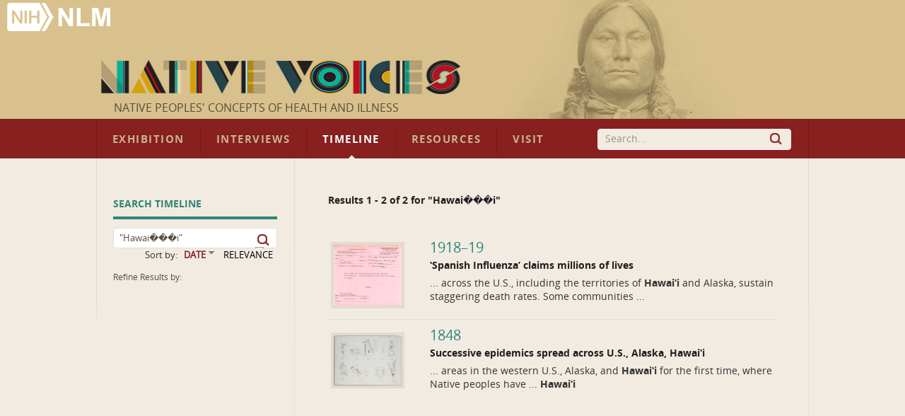

--- FILE ---
content_type: text/html; charset=UTF-8
request_url: https://wsearch.nlm.nih.gov/vivisimo/cgi-bin/query-meta?v%3Aproject=native-people&v%3Asources=native-peoples-xml&query=%22Hawai%EF%BF%BD%EF%BF%BD%EF%BF%BDi%22&binning-state=REGION%3D%3DSubarctic%0AREGION%3D%3DPlateau%0AREGION%3D%3DHawai%E2%80%98i%0AREGION%3D%3DSouthwest%0AERA%3D%3D1830%20-%201920%3A%20Defining%20Rights%20and%20Responsibilities&sortby=DATE-des&
body_size: 114358
content:
<!DOCTYPE html PUBLIC "-//W3C//DTD HTML 4.01 Transitional//EN" "http://www.w3.org/TR/html4/loose.dtd">
<html lang="en"><head><meta http-equiv="Content-Type" content="text/html; charset=UTF-8"><meta name="robots" content="noindex"><title>Timeline Records - Native Voices</title><style type="text/css">
body {
  font-family: Helvetica,Arial,sans-serif;
  font-size: 100%;
  line-height: 1.125em;
  position: relative;
}
body,div,dl,dt,dd,ul,ol,li,h1,h2,h3,h4,h5,h6,pre,form,fieldset,p,blockquote,
th,td,br{margin:0;padding:0;}
table{border-collapse:collapse;border-spacing:0;}
fieldset,img{border:0;}
caption,th{text-align:left;}
h1,h2,h3,h4,h5,h6{font-size:100%;}

.clearfix:after {
  content: "."; 
  display: block;
  position: relative;
  height: 0;
  line-height: 0;
  clear: both;
  visibility: hidden;
}
/*///
.clearfix {display:inline-table;}
/**/
/* Hides from IE-mac \*/
.clearfix {height: 1%;}
.clearfix {display: block;}
/* End hide from IE-mac */
body {
  background: #FFFFFF;
  color: #333;
  color:#333333;
}
a:link {color:#123C92;}
a:visited {color:#880088;}
a:hover {color:#123C92;}
a:active {color:#123C92;}
abbr, .abbr { 
  border-bottom-width: 1px;
  border-bottom-style: dotted; 
}
#viv-header, #viv-main, #viv-sidebar, #viv-footer {font-size: 0.9em;}
p {margin-bottom: 0.75em;}
.img-button {vertical-align: top;}
.menu-wrapper {position:relative; z-index: 21; display: inline;}
.clickable {cursor: pointer}
.active-color {color: #CC0000}
body#unfinished-body {background: #FFF}
.button { /* Top left corner, top edge */
  float: left;
  margin: 0 0.25em; 
  font-size: 14px; 
  cursor: pointer;
  color: #595959;
  background: #FFF url(/vivisimo/images/viv-btn.gif) no-repeat 0 0;
  text-decoration: none;
}
.button span { display:block; }
.button span { /* Top right corner */
  padding: 3px 0 0;
  background: url(/vivisimo/images/viv-btn-corners.gif) no-repeat right top;
}
.button span span { /* Bottom left corner, left and bottom edges */
  padding: 0 0 0 3px;
  background: url(/vivisimo/images/viv-btn.gif) no-repeat left bottom;
}
.button span span span { /* Bottom right corner */
  padding: 0;
  background: url(/vivisimo/images/viv-btn-corners.gif) no-repeat right bottom;
}
.button span span span span { /* Right edge */
  padding: 1px 9px 2px 6px; /* extra horizontal padding */
  background: url(/vivisimo/images/viv-btn.gif) no-repeat bottom right;
}
.button:hover,
.button:focus,
.button:active { /* Make the button more visible on :hover and :focus */
  outline: 2px solid #CCDDFF; /* Not supported by IE/Win :-( */
  color:#333;
}
.disabled .button,
.disabled .button span span,
.disabled .button span span span span { /* Top left corner, top edge */
  color: #aaa;
  cursor: default;
  background-image: url(/vivisimo/images/viv-btn-disabled.gif);
}
.disabled .button span,
.disabled .button span span span {
  background-image: url(/vivisimo/images/viv-btn-disabled-corners.gif);
}
.disabled .button:hover,
.disabled .button:focus,
.disabled .button:active {
  outline: none;
}

.document-footer .button {font-size: 12px}
.document-footer .button span span span span {
  padding-top: 0;
  padding-bottom: 0;
}
.error-text {
  font-weight: bold;
  color: #c00;
}

.xml, .debug {clear: both; text-align: left !important; background:#FFF;border:1px solid #999;padding:0.25em;margin:0.5em;font:84% Verdana;} 
.xml .node {padding: 0;line-height:1.2em;color:#333} 
.xml .x {color: blue} 
.xml .xn {color: purple} 
.xml .xv {padding-left: 1em} 
.xml .av {font-weight: bold} 
.xml .nn {float: right;padding-left: 0.25em;color:#666}
.xml .xt {white-space:pre; margin-left:10px;}
.xml code {font-family: Verdana, Helvetica, Arial, sans-serif;}

#viv-wrapper {
  position: relative;
  z-index: 1;
  background: #FFFFFF;
  
}
#viv-main {
  position: relative;
  z-index: 2;
  width: 100%;
  overflow: hidden;

  float: right;
  margin: 0 0 0 -240px;

}
#viv-sidebar {
  overflow: hidden;
  position: relative;
  width: 240px;
  z-index: 3;
  clear: both;

  float: left;

}
#viv-main .content {
  padding: 1em;

  margin: 0 0 0 240px;

}
#viv-sidebar .content {
  padding: 1em;
}

#viv-header {
  position: relative;
  z-index: 4;
}
#viv-header, #viv-header-extra {
  background: #FFFFFF;
}
#viv-logo {
  float: left;
  position: relative;
  width: 240px;
}
#viv-logo-frontpage {
  position: relative;
  width: 100%;
  text-align: center;
}
#viv-logo img,
#viv-logo-frontpage img {
  padding: 10px;
}
#viv-logo a, #viv-logo-frontpage a {
  display: block;
}
#viv-debug-link a:link,
#viv-debug-link a:visited,
#viv-debug-link a:hover,
#viv-debug-link a:active {
  position: absolute;
  top: 0;
  left: 48%;
  display: block;
  padding: 3px 5px;
  opacity: .2;
  filter: alpha(opacity=20);
  background: #FFF url(/vivisimo/images/viv-gradient-bottom-gray.gif) repeat-x bottom;
  border: 1px solid #333;
  border-width: 0 1px 1px 1px;
  border-color: #FFF #555 #555 #aaa;
color:#123C92;
}
#viv-debug-link a:hover {
  opacity: 1;
  filter: alpha(opacity=100);
}
#viv-search {
  float: right;
  margin: 0 0 0 -240px;
  width: 100%;
}
#viv-search .content {
  margin: 0 0 0 240px;
  padding: 0 1em 0 1em;

  padding-top: 1.125em;
  
}
#header-links {
  padding: 0.125em 0;
  text-align: right;
  font-size: 0.9em;
}
#header-links ul,
#header-links li {
  list-style-type: none;
  display: inline;
}
#header-links li a,
#header-links li span {
  padding: 0 0.33em;
}
#header-links li span {
  font-weight: bold;
}
#viv-header #viv-tabs-search {
  margin: 0 1em 0.25em;
}
#viv-main #viv-tabs-search {
  margin-bottom: 1em;
}
ul.search-tabs,
ul.search-tabs li {
  list-style-type: none;
  float: left;
}
li.search-tab a:link,
li.search-tab a:visited,
li.search-tab a:hover,
li.search-tab a:active {
  display: block;
  padding: 0.25em 0.75em 0 0;
color:#123C92;
}
li.search-tab a:hover {
  text-decoration: none;
  color: #CC0000;
}
ul.search-tabs li.active a:link,
ul.search-tabs li.active a:visited,
ul.search-tabs li.active a:hover,
ul.search-tabs li.active a:active {
  text-decoration: none;
  color: #CC0000;
  font-weight: bold;
}
form.search {clear: left;}
form.search fieldset {position: relative}
#search-primary {
  margin-bottom: 0.5em;

  margin-top: 1.25em;

}
form.search tr.search-inputs td {vertical-align: top}
form.search td.search-intro,
form.search td.input,
form.search td.submit {
  padding-top: 0.125em;
  line-height: 1.5;
  white-space: nowrap;
}
#search-primary table.form {
  width: 220px;
}
form.search td.submit,
form.search td.search-intro,
form.search td.links {
  width: 1%;
}
form.search input.query {
  width: 100%;
}
form.search td.search-intro,
form.search td.input {padding-right: 6px;}

#search-primary td.links ul {
  padding-left: 6px;
  list-style-type: none;
  font-size: 0.9em;
}
#search-primary td.links li span {
  font-weight: bold;
}
#search-primary tr.below td.links {width: auto;}
#search-primary tr.below td.links ul {float: left; padding-left: 0}
#search-primary tr.below td.links li {float: left; padding-right: 1em;}
#search-intro {
  clear: both;
  text-align: right;
  background: #FFF url(/vivisimo/images/viv-gradient-bottom-gray.gif) repeat-x bottom;
  border: 1px solid #CCC;
  border-width: 1px 0;

  padding: 0.25em 1em 0.12em;
  text-align: right;
}
#search-intro a:link,
#search-intro a:visited,
#search-intro a:hover,
#search-intro a:active {
  
}
#search-details {float: right;  font-size: 85%;
}
#search-details h3 {
  display: inline;
  font-weight: normal;
}

/* Set search form to -1 and add these rules to make your query box 
   expand to fill the whole space
input.query,
table.form {
  width: 100%;
}
form.search td.submit,
form.search td.search-intro,
form.search td.links {
  width: 1%;
}
*/

ul.nodes {
  list-style-type: none;
}
ul.nodes .node,
ul.nodes .node a {
  line-height: 16px;
}
ul.nodes li li div.label {
  margin-left: 20px;
  _margin-left: 16px;
}
ul.nodes li div.node {padding: 2px 5px; padding-left: 0}
#clusters li li li div.node {padding-left: 20px}
#clusters li li li li div.node {padding-left: 35px}
#clusters li li li li li div.node {padding-left: 50px}
div.node-icon,
div.node-icon a {
  display: block;
  float: left;
  height: 16px;
  width: 16px;
  line-height: 16px;
  font-weight: bold;
  font-size: 110%;
  text-align: center;
}

#clusters a:visited {color:#123C92;}
#clusters a:hover {color:#123C92;}
#clusters h3 {
  margin-top: 0;
  height: 1%;
  color:#666;
  border-bottom: 1px solid #CCC;
}
#clusters .disclosure-closed,
#clusters .disclosure-open {
  cursor: pointer;
}
#clusters div.tree {padding: 0.25em 0 }
#clusters {margin-bottom: 1em}
#clusters ul.nodes {
  list-style-type: none;
  font-size: 90%;
}
#clusters ul.nodes ul {
  font-size: 100%;
}
#clusters div.node a {text-decoration: none}
#clusters li.node-controls a {text-decoration: underline}
#clusters div.node a:hover {
  text-decoration: underline;
}
#clusters div.active a,
#clusters div.active {
  color: #CC0000;
  font-weight: bold;
}
#clusters ul.nodes span.num-docs {
  color:#888888;font-size:90%;
}
#clusters div.tree .matched,
#clusters span.morem,
#clusters span.allm,
.ss {
  background: #FEFF9F;
}
.ss {
  font-weight: bold;
}
#clusters ul.nodes li.tree-more {
  padding-left: 20px;
}
#clusters div.remove-highlighting {
    font-size: 84%;
}

#binning a:visited {
  color:#123C92;
}
#binning a:hover {
  color:#123C92;
}
#binning {
  position: relative;
}
#binning h3 {
  margin-top: 0;
  height: 1%;
  color:#666;
  border-bottom: 1px solid #CCC;
}
#binning .disclosure-closed,
#binning .disclosure-open {
  cursor: pointer;
  padding-left: 0.8em;
  background: url(/vivisimo/images/viv-disclosure-open.gif) no-repeat 1px 50%;
}
#binning .disclosure-closed {
  background-image: url(/vivisimo/images/viv-disclosure-closed.gif);
}

#binning .nav-content {
  margin-bottom: 1em;
}
#binning ul.nodes {
  list-style-type: none;
  margin-top: 0.25em;
  font-size: 90%;
}
#binning ul.nodes ul {margin-top: 0; font-size: 100%;}
#binning ul.nodes ul,
#binning ul.nodes div.tree ul.nodes ul.nodes {
  margin-left: 1em;
}
#binning ul.nodes div.tree ul.nodes {margin-left: 0;}
#binning ul.nodes li {
  clear: both;
}
/* ALPHA
#binning li.l0 div.node div.label {margin-left: 4px;}
#binning li.l0 li div.node div.label {margin-left: 16px;}
*/
#binning .node {
  position: relative;
  z-index: 5;
}
#binning div.node-icon,
#binning div.node-icon a {
  display: block;
  position: absolute;
  z-index: 1;
  top: 3px;
  left: 0;
  height: 12px;
  width: 12px;
  line-height: 12px;
  text-align: center;
  text-decoration: none;
  font-weight: bold;
}
#binning ul.nodes li li div.label {
  margin-left: 0;
}
#binning div.label,
#binning div.label a {
  position: relative;
  z-index: 3;
}
#binning div.label a {
  float: left;
  padding-left: 15px;
  text-decoration: none;
}
#binning .label a:hover .label-text {
  text-decoration: underline;
}
div.node-parent-open,
div.node-parent-closed {
  font-size: 70% !important;
  color: #777;
}
#binning div.active a:link,
#binning div.active a:visited,
#binning div.active a:hover,
#binning div.active a:active,
#binning div.active {
  color: #CC0000;
  font-weight: bold;
}
#binning ul.nodes span.num-docs {
  color:#888888;font-size:90%;
}
#binning div.tree .matched {
  background: #FFC;
}
#binning ul.nodes li.tree-more {
  padding-left: 1.5em;
}
#binning .navbox {
  position: relative;
  margin-bottom: 1em;
  clear: both;
}
#binning .active .node-icon {
  display: none;
}
#binning div.bin div.active a {
  float: left;
  padding-left: 12px;
  background: url(/vivisimo/images/viv-x-small-inactive.gif) no-repeat 0 2px;
}
#binning div.bin div.active a:hover {
  background-image: url(/vivisimo/images/viv-x-small-active.gif);
}
#binning div.header .refine-by {
  font-size: 80%;
  font-weight: normal;
}
#binning div.header .reset {
  float: right;
  font-size: 80%;
  line-height: 1.2em;
}
#binning li.l1 .bin,
#binning li.l2 .bin,
#binning li.l3 .bin,
#binning li.l4 .bin {
  margin: 0 0 0 15px;
}
#binning div.bin div.active div.label {
  margin-left: 0;
}
#binning .binning-collapse-all,
#binning .binning-expand-all {
  display: block;
  position: absolute;
  right: 0;
  top: 0;
  height: 17px;
  width: 17px;
}
#binning .binning-expand-all {
  background: url(/vivisimo/images/viv-plus.gif) no-repeat 0 0;
}
#binning .binning-collapse-all {
  background: url(/vivisimo/images/viv-minus.gif) no-repeat 0 0;
}
#binning .bin-controls {
  position: absolute;
  right: 0;
  top: 0;
  font-weight: bold;
}
#binning .bin-controls a {
  text-decoration: none;
  font-size: 120%;
  -moz-outline: none;
}
#binning .bin-controls span {
  float: right;
  margin-left: 2px;
}
#binning .bin-controls .bin-page {
  color: #777;
  font-size: 75%;
  line-height: 1.6em;
  padding: 2px 1px;
  text-align: center;
}
#binning .bin-controls img {
  width: 14px;
  vertical-align: text-bottom;
  padding-bottom: 1px;
}
#binning .bin-controls span.arrow {
  float: none;
  margin: 0 2px;
  font-size: 120%;
  width: 14px;
  vertical-align: top;
  padding-bottom: 1px;
}
#binning .bin-paging span {
  margin: 3px;
  color: #777;
  font-weight: bold;
}
#binning .bin-paging .bin-page a {
  font-size: 80%;
  font-weight: normal;
}
#binning .bin-paging .curr-bin-page {
  text-decoration: none;
  font-weight: bold;
  color: #333;
  font-size: 80%;
  cursor: auto;
}
.binning-more,
.binning-more-dialog-link {
  clear: left;
  margin: 0.25em 15px 0.5em;
  font-size: 85%;
  font-weight: bold;
  font-style: italic;
}
.l1 .binning-more,
.l1 .binning-more-dialog-link {
  margin-left: 1.5em;
}
.l2 .binning-more,
.l2 .binning-more-dialog-link {
  margin-left: 2.5em;
}

/* =breadcrumbs */
#binning-selections {
  clear: both;
  margin-bottom: 1em;
  background: #FFF url(/vivisimo/images/viv-gradient-bottom-gray.gif) repeat-x bottom;
  border: 1px solid #CCC;

  padding: 0.25em 1em 0.12em;

}
#breadcrumbs {font-size: 85%;
}
#breadcrumbs span.intro,
#breadcrumbs .binning-state {line-height: 1.4; float: left}
#breadcrumbs .binning-state {
  margin-left: 1em;
}
#breadcrumbs span.binning-state a {
  padding-left: 0.25em;
  white-space: nowrap;
}
#breadcrumbs span.binning-state strong {
  white-space: nowrap;
  padding-right: 0.25em;
}
#breadcrumbs span.binning-state-separator {
  padding: 0 1px 0 3px;
  font-size: 90%;
  font-weight: bold;
  color: #888;
}
#breadcrumbs span.binning-state a {
  background: url(/vivisimo/images/viv-x-small-inactive.gif) no-repeat 100% 0;
}
#breadcrumbs span.binning-state a:hover {
  background-image: url(/vivisimo/images/viv-x-small-active.gif);
}
#breadcrumbs span.binning-state a:link,
#breadcrumbs span.binning-state a:visited,
#breadcrumbs span.binning-state a:hover,
#breadcrumbs span.binning-state a:active {
  padding-right: 10px;
  
}

#clusters #clusters-remix {
  float: right;
}

#clusters #clusters-remix a:link,
#clusters #clusters-remix a:visited,
#clusters #clusters-remix a:hover,
#clusters #clusters-remix a:active {
  color:#123C92;
  font-weight: normal !important;
}

#clusters #clusters-remix a:hover {
  text-decoration: underline;
}


#viv-main #search-intro {
  position: relative;
  z-index: 22;
  margin: 1em 0;
}
#search-intro span.separator {
  padding: 0 0.5em;
  color: #AAA;
}
#source-details {
  position: absolute;
  z-index: 2;
  top: 1.125em;
  left: -410px;
  width: 450px;
  text-align: left;
  background: #FFF url(/vivisimo/images/viv-gradient-bottom-gray.gif) repeat-x bottom;
  border: 1px solid #ddd;
  border-width: 1px 2px 2px 1px;
  border-color: #DDD #BBB #BBB #DDD;
  color: #333;
}
#source-details img.close {
  float: right;
  margin: 2px;
  cursor: pointer;
}
#source-details div.intro {
  margin: 1em;
}
#source-details ul {
  margin-left: 1.5em;
  padding-left: 1.5em;
  margin-bottom: 1em;
}
#source-details li {
  margin: 0.25em 0;
}
div.spelling-correction {
  margin-bottom: 1em;
}
#viv-sidebar {background: #FFFFFF;}

div.list-more {
  clear: both;
  text-align: center;
  ;
}
div.list-more img {vertical-align: middle;}
span.current-page {font-weight: bold;}

div.tooltip-icon {
  cursor: pointer;
  position: relative;
  margin-left: 0.25em;
  display: inline;
}

a.tooltip-link, a.tooltip-link:hover {
  text-decoration: none;
  color: #555;
}

div.tooltip-popup {
  position: absolute;
  right: -334px;
  top: -2px;
  width: 300px;
  background: #ffd;
  color: #555;
  border: 1px solid #CCC;
  border-width: 1px 2px 2px 1px;
  padding: .5em 1em;
  font-size: .9em;
  z-index: 22;
}
.message-box {
  position: relative;
  border: 1px solid #6779CF;
  background: #DFE5FF;
  margin: 1em 0;
  _padding-top: 10px;
}
.message-box h3,
.message-box p,
.message-box ul,
.message-box ol {
  margin: 10px;
  margin-left: 30px;
  line-height: 1.3;
}
.message-box h3 {
  background: url(/vivisimo/images/silk/icons/information.png) no-repeat 0 0;
  margin-left: 8px;
  padding-left: 22px;
}
.message-box p,
.message-box ul,
.message-box ol {
  font-size: 90%;
}
.message-box ul,
.message-box ol {
  padding-left: 2em;
}
.message-box .message-disclaimer {
  border-top: 1px solid #ccc;
  padding: 0.5em 0;
  margin-bottom: 0;
  color: #888;
  font-size: 80%;
}
.message-warning {
  background: #ffffcc;
  border-color: #eeee00;
}
.message-warning h3 {
  background-image: url(/vivisimo/images/silk/icons/error.png);
}
.message-error {
  border-color: #c00;
  background-color: #FFDFDF;
}
.message-error h3 {
  background-image: url(/vivisimo/images/silk/icons/exclamation.png);
}
.admin-messages {
  border: 2px solid #c00;
  background: #efefef;
  margin: 0 0 1em;
  font-size: 90%;
  position: relative;
}
.admin-messages .msg-header {
  background: #FFDFDF url(/vivisimo/images/viv-disclosure-closed.gif) no-repeat 8px 50%;
  padding: 4px;
  padding-left: 20px;
  cursor: pointer;
}
.admin-messages .msg-header-open {
  background-image: url(/vivisimo/images/viv-disclosure-open.gif);
  border-bottom: 2px solid #c00;
}
.admin-messages .msg-details {
  padding: 0 15px 5px;
}
#admin-vse-messages,
#admin-vse-messages .msg-header-open {
  border-color: #6779CF;
}
#admin-vse-messages .msg-header {
  background-color: #DFE5FF;
}


#tabbed-spotlights {
  margin-bottom: 1em; 
  background: url(/vivisimo/images/viv-spotlight-tab-bg.gif) repeat-x top;
  position: relative;
}
#tabbed-spotlights-tabs ul {
  list-style-type: none;
  height: 33px;
  background: url(/vivisimo/images/viv-spotlight-tab-bg-left.gif) no-repeat 0 0;
  padding-left: 4px;
}
#tabbed-spotlights-tabs {
  background: url(/vivisimo/images/viv-spotlight-tab-bg-right.gif) no-repeat 100% 0;
}
#tabbed-spotlights-tabs li,
#tabbed-spotlights-tabs li div,
#tabbed-spotlights-tabs li div span {
  float: left;
}
#tabbed-spotlights-tabs li {
  margin: 0 4px 0 -5px;
  background: url(/vivisimo/images/viv-gray-pipe.gif) no-repeat 100% 6px;
}
#tabbed-spotlights-tabs li span {
  display: block;
  height: 22px;
  padding: 0 16px;
  padding-top: 12px;
  font-weight: bold;
  color: #123C92;
  cursor: pointer;
}
#tabbed-spotlights-tabs li.active {
  background: url(/vivisimo/images/viv-spotlight-tab.gif) no-repeat 100% 0;
  margin-right: 0;
  margin-left: 5px;
}
#tabbed-spotlights-tabs li.active div {
  background: url(/vivisimo/images/viv-spotlight-tab.gif) no-repeat 0 0;
}
#tabbed-spotlights-tabs li.active span {
  color: #c00;
  cursor: default;
  padding-left: 18px;
  padding-right: 21px;
}
.tabbed-spotlight {
  clear: both;
  position: relative;
  background: url(/vivisimo/images/viv-gradient-bottom-gray.gif) repeat-x bottom;
  border: 1px solid #b4b4b4;
  border-top: 0;
  padding: 1em;
}
ul.tabbed-spotlights-documents {
  list-style-type: none;
  margin-left: 0.5em;
}
ul.tabbed-spotlights-documents li {
  padding: 0.5em 0;
}

#sortby-options ul {
  float: left;
  list-style-type: none;
  margin: 0;
  padding: 0;
}
#sortby-options span.label,
#sortby-options li {
  float: left;
  font-size: 90%;
}
#sortby-options span.label {
  padding-right: 0.25em;
}
#sortby-options li.sort {
  padding: 0 0.5em;
  text-align: center;
}
#sortby-options li.separator {
  display: none;
}
#sortby-options li.sort a:link,
#sortby-options li.sort a:visited,
#sortby-options li.sort a:hover,
#sortby-options li.sort a:active {
  display: block;
  text-decoration: none;
  color: #123C92;
}
#sortby-options li.active a:link,
#sortby-options li.active a:visited,
#sortby-options li.active a:hover,
#sortby-options li.active a:active,
#sortby-options li.active span {
  font-weight: bold;
}
#sortby-options li.descending a,
#sortby-options li.ascending a,
#sortby-options li.descending span,
#sortby-options li.ascending span {
  padding-right: 12px;
  background: url(/vivisimo/images/viv-sortby-desc.gif) no-repeat 100% 25%;
}
#sortby-options li.ascending a,
#sortby-options li.ascending span {
  background-image: url(/vivisimo/images/viv-sortby-asc.gif);
}

.results-actions .button span span span span {
  padding-top: 0;
  padding-bottom: 0;
  height: 22px;
  line-height: 22px;
  _width: 0.1%;
  white-space: nowrap;
}
#action-menu-button span span span span {
  position: relative;
  margin: 0;
  padding: 0;
  width: 40px;
}
#action-menu-button img {
  position: absolute;
  top: 2px;
  left: 4px;
  z-index: 0;
  cursor: pointer;
}
#action-menu-button img.menu-arrow {
  left: auto;
  top: 0.5em;
  _top: 0.33em;
  right: 0.5em;
}
ul#action-menu {
  width: auto;
  white-space: nowrap;
}
ol.results {
  clear: both;
  margin: 0 1em 1em;
  padding-left: 1em;
}
div.boost h3 {
  background: #F0F0F0 url(/vivisimo/images/viv-gradient-bottom-gray.gif) repeat-x 0 0;
  padding: 0.25em 0.5em 0.125em;  
  border-bottom: 1px solid #CCC;
}
#document-list ol.boost-results {
  list-style-type: none;
  padding: 0 1em;
}
#document-list ol.boost-results li.document-boost {
  margin: 1em 0;
  font-size: 90%;
}
ol.results li.document {
  font-size: 0.9em;
  line-height: 1.2em;
  margin-bottom: 1.75em;
  vertical-align: top;
}
.document-header .field {display: inline}
a.title {font-size: 120%}
img.filetype {
  padding: 0 0.25em 0.25em 0;
  vertical-align: middle;
}
.document-actions {
   margin-left: 0.75em;
}
li.document {
  color:#333333;
}
div.document-header {
  margin-bottom: 0.15em;
}
div.document-subheader,
div.document-body,
div.document-body-toggle,
div.document-footer {
  line-height: 1.4;
}
div.document-footer {
  clear: both;
  line-height: 20px;
  vertical-align: middle;
}
table.contents td {
  vertical-align: top;
  padding: 0 0.5em 0;
  font-size: 90%;
}
table.contents th {
  vertical-align: top;
  text-align: left;
  padding-right: 1em;
  white-space: nowrap;
  width: 1%;
}
a.document-action {
  padding: 0 0.5em;
}
div.preview iframe {
  width: 100%;
  border: 2px solid #D7D7D7;
  height: 300px;
} 
div.field-cache a,
a.cache:link,
a.cache:visited,
a.cache:hover,
a.cache:active {
  color:#888888;
}
span.size, .field-size {
  color:#888888;
}
span.url, .field-url {
  color:#3F8F3E;
}
span.vivbold {
  font-weight:bold;
}

span.url span.vivbold {
  font-weight: normal;
  font-size: 100%;
}
.document-custom .document-subheader .field,
.document-custom .document-footer .field {
  clear: none;
  float: left;
}
.document-custom .document-subheader .field-separator,
.document-custom .document-footer .field-separator {
  float: left;
  padding: 0 0.5em;
}
.document-body .field-separator,
.document-body-toggle .field-separator {
  display: none;
}
.no-results .source {
  font-weight: bold;
}
.content-more {margin-left: 0.25em}
.doctog {
  padding-left: 16px;
  margin: 0.5em 0 0 -16px;
  _margin-left: 0;
  cursor: pointer;
  background: url(/vivisimo/images/viv-disclosure-closed.gif) no-repeat 0 3px;
}
.doctog-long {
  background-image: url(/vivisimo/images/viv-disclosure-open.gif);
}
.doctog .field {
  border-left: 2px solid #CCC;
  padding-left: 0.5em;
}
.doctog-long .field {
  border-color: #999;
}
.doctog:hover .field {
  border-color: #6B8ABF;
}
table.spotlight-template {
  width: 100%;
}
table.spotlight-template td {
  vertical-align: top;
}
table.spotlight-template td.text-col,
table.spotlight-template td.img-col {
  padding: 0.5em 0.5em 0;
}
table.spotlight-template td.img-col {
  text-align: center;
}
table.spotlight-template td.img-col img,
div.spotlight-template .img-frame img {
  padding: 5px;
  background: #fff;
  border: 1px solid #ccc;
}
.spotlight table.img-left td.img-col {
  text-align: left;
  width: 1%;
}
.spotlight table.img-right td.img-col {
  text-align: right;
  width: 1%;
}
.spotlight table.img-center td.img-col {
  text-align: center;
  width: 33%;
}
table.spotlight-template p {
  margin: 0 1em 1em;
  line-height: 1.4;
}
.spotlight ul,
.spotlight ol {
  margin: 1em 0;
  margin-left: 1.5em;
}
.spotlight li {
  margin: 0.25em 0;
}
.spotlight p {
  margin-bottom: 1em;
}
div.img-float-left div.img-frame {
  float: left;
  margin: 0 1em 0.5em 0;
}
div.img-float-right div.img-frame {
  float: right;
  margin: 0 0 0.5em 1em;
}

/* =spotlight-styles */
.spotlight .header1 {
  display: block;
  font-size: 140%;
  font-weight: bold;
}
.spotlight .header2 {
  display: block;
  font-size: 120%;
  border-bottom: 1px solid #ccc;
}
.spotlight .p {
  font-size: 100%;
  font-weight: normal;
  border: 0;
  line-height: 1.4;
}

 .b0 {font-weight:bold;}
#viv-footer {
  clear: both;
  position: relative;
}

#viv-footer, #viv-footer .content {background:#FFFFFF;}

#viv-footer .content {
  padding: 1em;
  
}


/* Error message */
#binning .message-box h3 {
  border: 0;
  margin: 0.5em;
}

/* Default Size */
.viv-bargraph { width: 188px; height: 100px;}

/* Graph and Labels */
.sliderbin {padding-top: 20px}
.viv-bargraph {position: relative}
.viv-graph-tooltip { white-space: nowrap; padding: 0.1em 0.2em; top: -20px !important}
.viv-range-labels { margin: 0; padding: 0; font: 10px sans; }
.viv-range-labels span { margin: 0; padding: 0 2px;  }

/* Default Colors */
.viv-graph { background: transparent; border-bottom: 1px solid #ddd; }
.viv-graph div.greybinbar { background-color: #ddd; }
.viv-graph div.greybinbar.hover,
.viv-graph div.greybinbar.hover div { background-color: #eeb ! important; }
.viv-graph div.binbar { background-color: red; }
.viv-graph div.binbar.hover,
.viv-graph div.binbar.hover div { background-color: orange ! important; }
.viv-graph-tooltip { background: #ffb; border: 1px solid #000; color: #000; font-family: sans; }
.viv-graph-tooltip.gray { border-color: #888; color: #888; background: #ffd; }

/* Default Styles */
.viv-bargraph {margin: auto;}
.viv-slider-thumb {cursor: pointer}
.viv-slider-track {position: relative;} 
.viv-range-labels {font-size: 80%; padding-top: 4px;}
.viv-graph-x-axis {
  color: #444;
  font-size: 80%;
  padding: 5px 0;
  text-align: center;
}
.viv-graph-x-axis .range {
  font-weight: bold;
  font-size: 110%;
}
.viv-bargraph .nojs {
  font-size: 70%;
  margin: auto;
  text-align: center;
  width: 60%;
  display: block;
}
.viv-graph {
  background: url(/vivisimo/images/viv-slider-graph-bg.gif) repeat-x 0 0 !important;
}
.viv-slider-track-parent {
  background: url(/vivisimo/images/viv-slider-track-right.gif) no-repeat top right;
} 
.viv-slider-track {
  background: url(/vivisimo/images/viv-slider-track-left.gif) no-repeat top left;
}



/* =general */
span.busy,
span.voting {
  white-space: nowrap;
}
span.busy {
  color: #555;
  font-style: italic;
}
span.busy img {
  margin: 0 0.5em;
  vertical-align: middle;
}
input.tag-submit {
  vertical-align: middle;
  margin: 0 0.15em;
}
div.tag {
  clear: both;
}
div.document-footer div.rating-container,
div.document-footer div.tag-field {
  float: left;
  clear: none;
  margin-left: 1em;
}

/* =keyword */
div.tag-keyword span.tag-label,
div.tag-keyword input,
div.tag-keyword form, 
div.tag-keyword .tagvalue,
div.tag-field span.tag-label,
div.tag-field input,
div.tag-field form, div.tag-field select, div.tag-field textarea {
  float: left;
}
.tag-keyword .tag-label,
.tag-keyword .vivtag-label,
.tag-keyword .editable {
  line-height: 2;
}
.yui-panel .tag-keyword input,
.yui-panel .tag-keyword select,
.yui-panel .tag-field input,
.yui-panel .tag-field select {
  float: none;
  margin-left: 0.25em;
}
.tag .editable {
  font-style: italic;
  color: #999;
  cursor: pointer;
}
.tag .editable:hover {
  background: #eee;
}
.tag .readonly {
  font-style: normal;
  color: #666;
}
div.tag-keyword {
  line-height: 1.2;
  padding-top: 3px;
}
.tag a.tagvalue,
li.vivtag-li,
.yui-panel .bd li.vivtag-li {
  margin: 0 4px 0 0;
  padding: 3px 4px;
  text-decoration: none;
  white-space: nowrap;
}
li.vivtag-li {
  position: relative;
}
li.vivtag-li a {
  position: absolute;
  top: 3px;
  right: 3px;
  height: 15px;
  width: 13px;
  text-align: right;
}



li.vivtag-li,
.yui-panel .bt li.vivtag-li {
  list-style-type:none;
  float:left;
  margin-right: 5px;
}


span.tagvalue .num {font-size: 86%}
div.tag input.tag-text, div.tag input.field-text {
  border: 1px solid #ccc;
  width: 250px;  
  padding: .2em;
  margin: 0 .5em 0 0;
}
div.tag textarea.tag-text, div.tag textarea.field-textarea {
  vertical-align: top;
  border: 1px solid #CCC;
  height: 50px;
  width: 400px;  
  padding: .2em;
  margin: 0 .5em 0 0;
}
.tag-keyword select {
  float: left;
}
.tag-label {
  display: block;
  float: left;
  margin-right: 8px;
  font-weight: bold;
}
div.tag input.tag-text, div.tag input.tag-field {
  border: 1px solid #ccc;
}
div.tag input, div.tag select {
  vertical-align: middle;
}
ol.results .yui-ac-bd li,
#express-tag-dialog .yui-ac-bd li {
  margin: 0;
  border: 1px solid #FFF;
  border-width: 1px 0;
}
ol.results .yui-ac-bd li.yui-ac-highlight,
#express-tag-dialog .yui-ac-bd li.yui-ac-highlight {
  background: #FFF url(/vivisimo/images/viv-gradient-bottom-gray.gif) repeat-x bottom;
  border-color: #CCC;
}
ol.results .yui-ac-bd li.yui-ac-highlight span.ac-format-string,
#express-tag-dialog .yui-ac-bd li.yui-ac-highlight span.ac-format-string {
  color: red;
}

/* =nfe */
#native-format-lightbox img.close {
  position: absolute;
  top: 0;
  right: 0;
  padding: 2px;
  cursor: pointer;
}
/* =ratings */
div.annotation-rating {
  white-space: nowrap;
}
div.ratings-wrapper,
span.rating-label, 
span.rating-description {
  float: left;
  cursor: default;
  font-weight: bold;
  margin-right: 5px;
}
span.rating-description {
  font-weight: normal;
  margin-left: 1em;
  white-space: nowrap;
}
div.ratings {
  float: left;
}
div.ratings div.star {
  line-height: normal;
  float: left;
  height: 15px;
  width: 15px;
  cursor: pointer;
  background: url(/vivisimo/images/viv-rating-stars-yellow-red.gif) no-repeat;
  background-position: 0 0px;
}
div.ratings div.user-half {background-position: 0 -15px;}
div.ratings div.user-full {background-position: 0 -30px;}
div.ratings div.avg-half {background-position: 0 -45px;}
div.ratings div.avg-full {background-position: 0 -60px;}

img.rating-remove {
  float: left;
  cursor: pointer;
  padding: 2px;
  border: 1px solid #ccc;
  margin-right: 2px;
  margin-left: 2px;
}

/* =voting */
.annotation-vote {display: inline}
.document-custom .annotation-vote {display: block}
img.vote {
  cursor: pointer;
  padding: 1px;
}
img.myvote {
  cursor: auto;
  border: 1px solid #FF8A00;
}
img.vote-remove {
  padding: 2px;
  border: 1px solid #ccc;
  margin-left: 2px;
}
span.vote-percent {
  color: #778fc2;
  font-weight: bold;
  padding: 0 8px 0 2px;
}
span.vote-tally {
  color: #888;
  font-size: 90%;
}

/* =comments */
div.tag-comment {
  clear: left;
  padding: 0.15em 0;
}
div.comment-container h3 {
  margin-bottom: 0;
  margin-left: 5px;
  margin-top: 6px;
  padding-top: 6px;
  font-size: 120%;
  font-family: Georgia, serif;
  color: #8E99AF;
  border-top: 1px dotted #CCC;
}
.comment-label img {
  vertical-align: top;
}
textarea.comment {
  display: block;
  width: 500px;
  height: 100px;
  border: 1px solid #CCC;
  padding: 0.2em;
  vertical-align: bottom;
  margin: 5px;
  margin-bottom: 3px;
}
div.tag-comment .tag-label {
  font-size: 90%;
  color: #999;
}
div.tag-comment span.user-editable {
  font-family: Georgia, serif;
  font-style: italic;
  color: #999;
  cursor: pointer;
}
div.tag-comment span.user-editable:hover {
  background: #eee;
}
div.tag-comment span.readonly {
  font-family: Georgia, serif;
  font-style: normal;
  color: #666;
}

.comment-controls {
  font-size: 90%;
}
.comment-controls .separator {
  padding: 0.25em;
  color: #AAA;
}
.toggle-comments {
  font-size: 90%;
  padding-left: 35px;  
}

div.tag-keyword,
div.toggle-comments,
div.new-comment-form,
div.tag-field {
  clear: left;
}
div.new-comment-form,
div.toggle-comments {
  float: left;
}
div.new-comment-form form {
  margin-bottom: 0.5em;
}
div.tag-comment div.new-comment-form {
  margin-bottom: 0;
}

div.ics-error {
  border:1px solid #f00;
  width: 400px;
  padding: .5em;
}

div.ics-error ul {
  list-style-type: none;
  margin: 0;
  padding: 0;
}

div#js-logger {
  position: fixed;
  z-index: 5;
  overflow: auto;
  bottom: 0;
  left: 0;
  right: 0;
  height: 8em;
  line-height: 1.4em;
  padding: 0.5em;
  background: #FFFFDD;
  color: #444;
  border-top: 2px solid #666;
  font-family: Courier, monospace;
}
div#js-logger span.timestamp {
  font-weight: bold;
        font-size: 90%;
}


/* YUI? */
.yui-ac-content {
  position: absolute;
  background: #FCFCFC;
  overflow: hidden;
  z-index: 9050;
  border: 1px solid #666;
  width: 300px;
}
.yui-ac-highlight {
  cursor: pointer;
/*
  background: #00C;
  color: #FFF;
*/
}
.yui-ac-content ul,
#vivtag-bulk .yui-ac-container ul {
  margin: 0;
  padding: 0;
}
.yui-ac-content li {
  padding: 4px;
  margin: 0;
  list-style-type: none;
  clear: both;
}
.ac-format-string {
  color: #00C;
}
.yui-ac-highlight .ac-format-string {
/*  color: #fff;
*/
}
.ac-format-match {
  text-decoration: underline;
  font-weight: bold;
}
.ac-format-tag {
  width: 7em;
  text-align: right;
  margin-right: 0.5em;
  display: block;
  float: left;
  clear: both;
} 


.yui-skin-sam .yui-ac{position:relative;}
.yui-skin-sam .yui-ac-input{position:absolute;width:100%;}
.yui-skin-sam .yui-ac-container{position:absolute;top:1.6em;width:100%;}
.yui-skin-sam .yui-ac-content{position:absolute;width:100%;border:1px solid #808080;background:#fff;overflow:hidden;z-index:9050;}
.yui-skin-sam .yui-ac-shadow{position:absolute;margin:.3em;width:100%;background:#000;-moz-opacity:.10;opacity:.10;filter:alpha(opacity=10);z-index:9049;}
.yui-skin-sam .yui-ac iframe{opacity:0;filter:alpha(opacity=0);padding-right:.3em;padding-bottom:.3em;}
.yui-skin-sam .yui-ac-content ul{margin:0;padding:0;width:100%;}
.yui-skin-sam .yui-ac-content li{margin:0;padding:2px 5px;cursor:default;white-space:nowrap;list-style:none;zoom:1;}
.yui-skin-sam .yui-ac-content li.yui-ac-prehighlight{background:#B3D4FF;}
.yui-skin-sam .yui-ac-content li.yui-ac-highlight{background:#426FD9;color:#FFF;}


    label.vivtag-label {
      font-weight: bold;
    }
   
    div.vivtag-wrapper span {
        float: left;
        margin-right: 10px;
    }
    div.vivtag-edit {
        float:left;
        position:relative;
        font-size: 100%;
    }
   
    ul.vivtag-holder {
      background-color: #fff;
      cursor: text;
      width: 350px;
      border: 1px solid #999;
      height: auto !important;
      height: 1%;
      margin: 0;
      overflow: hidden;
      padding: 4px 5px;
      
    }

   ul.vivtag-holder li.vivtag-input {
       list-style-type: none;
       margin: 0 5px 4px 0;
   }
   
   ul.vivtag-holder li.vivtag-input input {
       width: 150px;
       border: 0;
       outline: 0;
       padding: 2px 0 2px;
       margin: 2px 0 0;
       position: static;
    }
   
    
    ul.vivtag-holder li.vivtag-focus {
      background-color: #c00;
    }



/*********************** Documents w/folders enabled **********************/
.document-folder {
  margin: 5px 0;
  line-height: 1.2;
  clear:both;
}
.document-folder .folder-label {
  font-weight:bold;
  float:left;
  margin-right: 8px;
}
.document-folder span.folder-name {
  margin: 0 3px;
  zoom: 1;
  float:left;
  border: 1px solid #c2c2c2;
}
.document-folder a,
.document-folder span.current-folder-label {
  background: url(/vivisimo/images/folder.gif)  no-repeat 2px 2px;
  float:left;
  padding: 2px 4px 2px 20px;
}
.document-folder a {
  display:block;
}
.document-folder span.current-folder {
  background-color: #dfe7f8 !important;
  border: 1px solid #B3C1DB;
}
.document-folder a:hover,
.document-folder a:focus {
  background-color: #eee;
}
.document-folder span.folder-name a.remove-from-folder {
  background: url(/vivisimo/images/viv-x-small-inactive.gif) no-repeat 2px 5px;
  text-indent:-9999px;
  overflow:hidden;
  border-left: 1px solid #c2c2c2;
  width: 7px;
  padding: 2px;
  text-decoration: none;
}
.document-folder span.current-folder a.remove-from-folder {
  border-left: 1px solid #B3C1DB;
}
.document-folder span.folder-name a.remove-from-folder:link,
.document-folder span.folder-name a.remove-from-folder:visited {
  color:#123C92;;
}
.document-folder span.folder-name a.remove-from-folder:hover,
.document-folder span.folder-name a.remove-from-folder:focus {
  background: #eee url(/vivisimo/images/viv-x-small-active.gif) no-repeat 2px 5px;
}

.viv-nav-folders li.current-folder,
.viv-nav-folders div.current-folder {
  background-color: #dfe7f8 !important;
  background: #dfe7f8 url(/vivisimo/images/viv-folder-selected.png) repeat-x 0 0;
  _background: #dfe7f8 url(/vivisimo/images/viv-folder-selected.gif) repeat-x 0 0;
  border: 1px solid #B3C1DB;
  zoom:1;
}
.viv-nav-folders div.all-results-folder {
  margin-top:4px;
  padding-left: 2px;
}
.folder-target {
  background: #FFF url(/vivisimo/images/viv-gradient-bottom-gray.gif) repeat-x bottom;
  zoom: 1; /* trigger hasLayout for IE6 */
  position: relative;
}
ol.results div.folder-target {
  margin-bottom: 0.75em;
}
li.document div.selected {
  background: #FFE4AF url(/vivisimo/images/viv-highlight-full.png) repeat-x;
  _background-image: none;
}
.document-header-drag-drop {
  
      background: #ffffff url(/vivisimo/images/viv-gradient-bottom-gray.gif) repeat-x bottom;
    
  padding:0.3em;
  border: 1px solid #cccccc;
}
.export input {
  cursor: default;
}
.document-header-drag-drop:hover {
  background: #FFE4AF url(/vivisimo/images/viv-highlight-full.png) repeat-x;
  _background-image: none;
}
.document-buttons {  float:right;  }
.viv-target {
  border: 1px solid #c00;
}

/************************** Folder tabs ********************************/
#viv-folder-tabs {
  margin-top: 12px;
  position: relative;
}
#viv-folder-tabs ul.folder-tabs {
  list-style-type: none;
  padding-left: 5px;
  background: url(/vivisimo/images/viv-pixel-b3c1db.gif) repeat-x bottom;
}
#viv-folder-tabs li.folder-tab {
  float: left;
  background: url(/vivisimo/images/viv-folder-tabs-bg.png) no-repeat 100% 0;
  _background: url(/vivisimo/images/viv-folder-tabs-bg.gif) no-repeat 100% 0;
}
#viv-folder-tabs li.folder-tab div {
  background: url(/vivisimo/images/viv-folder-tabs-bg.png) no-repeat 0 0;
  _background: url(/vivisimo/images/viv-folder-tabs-bg.gif) no-repeat 0 0;
}
#viv-folder-tabs li.folder-tab div a,
#viv-folder-tabs li.folder-tab div span {
  padding: 4px 15px 3px;
  display: block;
  -moz-outline: 0;
}
#viv-folder-tabs li.breadcrumb,
#viv-folder-tabs li.breadcrumb div {
  background-image: url(/vivisimo/images/velo-tab.gif);
}
#viv-folder-tabs li.breadcrumb:hover {
  background-position: 100% -50px;
}
#viv-folder-tabs li.breadcrumb:hover div {
  background-position: 0 -50px;
}
#viv-folder-tabs li.breadcrumb a:link,
#viv-folder-tabs li.breadcrumb a:visited,
#viv-folder-tabs li.breadcrumb a:hover,
#viv-folder-tabs li.breadcrumb a:active {
  text-decoration: none;
  background: url(/vivisimo/images/viv-pixel-b3c1db.gif) repeat-x bottom;
  color:#123C92;;
}
#viv-folder-tabs li.breadcrumb a:link,
#viv-folder-tabs li.breadcrumb a:visited {
  color:#123C92;;
}
#viv-folder-tabs td.breadcrumb a:hover,
#viv-folder-tabs td.breadcrumb a:active,
#viv-folder-tabs td.breadcrumb a:focus {
  color:#CC0000;
  background-position: 0 -50px;
  _background-position: 0 0;
}
div.folder-close {
  padding-top: 3px;
}

/************************** Folders ********************************/
.viv-nav-folders {
  margin-bottom: 1em;
}
.viv-nav-folders ul {
  list-style-type: none;
}
.viv-nav-folders div.viv-folder-set {
  margin-bottom: 0.5em;
}
.viv-nav-folders form.viv-nav-folders div.viv-folder-set {
  width: 250px;
  margin: 0.75em;
  margin-left: 0;
  float:left;
}
.viv-nav-folders .viv-nav-folders-buttons {
  clear:both;
  padding-bottom: 0.75em;
  padding-top: 0.75em;
  border-top: 1px solid #CCC;
}
.viv-nav-folders-instructions {
  padding-bottom: 0.75em;
}
.viv-nav-folders div.viv-folder-root {
  
  border-bottom: 1px solid #ccc;
  
  color: #666;
  padding-top: 7px;
}
.viv-nav-folders .disclosure-closed, 
.viv-nav-folders .disclosure-open {
  cursor: pointer;
  padding-left: 0.8em !important;
  background: url(/vivisimo/images/viv-disclosure-open.gif) no-repeat 1px 50% !important;
}
.viv-nav-folders .disclosure-closed {
  background-image: url(/vivisimo/images/viv-disclosure-closed.gif) !important;
}

.viv-nav-folders .viv-folder-children-container {
  max-height: 600px;
  overflow-y: auto;
  overflow-x: hidden;
}

#folder-dialog .viv-nav-folders .viv-folder-children-container {
  max-height: 300px;
  _height: 300px;
}
.viv-nav-folders .viv-folder-children {
  clear:both;
}
.viv-nav-folders li.viv-folder,
.viv-nav-folders li.target,
.viv-nav-folders li.target-over,
.viv-nav-folders li.dropped {
  margin-top: 4px;
  line-height: 1.5;
  word-wrap:break-word;
  zoom: 1;
}
.viv-nav-folders li.target {
  background-color: #CCEAFF;
}
.viv-nav-folders li.target-over {
  background-color: #FFE4AF;
}
.viv-nav-folders li.dropped {
  background-color: #AECFA8;
}
.viv-nav-folders span.viv-folder-saving-busy {
  float:right;
  width: 30px;
  margin-right: 3px;
  margin-top: 1px;
  background-image: url(/vivisimo/images/splash-loading.gif);
  background-position: -8px 0;
  background-repeat: no-repeat;
  zoom: 1;
}
.viv-nav-folders li.viv-folder span.viv-folder-saving-busy,
.viv-nav-folders li.target span.viv-folder-saving-busy,
.viv-nav-folders li.target-over span.viv-folder-saving-busy {
  display:none !important;
}
.viv-nav-folders li.dropped span.viv-folder-saving-busy {
  display: inline !important;
}
.viv-nav-folders li.viv-folder div.viv-folder-wrapper {
  background-image: url(/vivisimo/images/folder.gif);
  background-repeat: no-repeat;
  background-position: 1px 2px;
  padding-left: 20px;
}
#folder-dialog .bd {
  height: 300px;
  overflow: auto;
}
.yui-panel .viv-nav-folders li.viv-folder div.viv-folder-wrapper {
  background-position: 20px 1px;
  padding-left: 0;
}
.yui-panel .viv-nav-folders li.viv-folder div.viv-folder-wrapper label {
  padding-left: 18px;
}
.viv-nav-folders li.viv-folder-new {
  margin-bottom: 4px;
}
.viv-nav-folders input.folder-rename {
  width: 110px;
}
.viv-nav-folders input.viv-folder {
  width: 110px;
}
.viv-nav-folders div.toggle-button-container {
  float:right;
}
.viv-nav-folders .button {
  font-size: 0.75em;
  margin: 0;
  margin-left: 2px;
}
.viv-nav-folders .button span span span span {
  padding:0 10px 0 6px;
}
.viv-nav-folders .viv-folder .button {
  float:right;
}
.viv-nav-folders a.viv-folder, 
.viv-nav-folders label {
  zoom: 1;
}
.viv-nav-folders .viv-folder-error {
  color: #c00;
  font-size: 90%;
}
.viv-folder-error .allowed-symbols {
  font-family: "Courier";
  color: #555;
}
.folderproxy {
  font-size: 0.9em !important;
}
.folderproxy .field,
.folderproxy span.document-actions {
  display: inline;
  font-size: 0.9em;
}

/************************ Saved Queries *****************************/
.viv-query-deleted {
  margin-bottom: 1em;
  padding: 0.5em;
  border:1px solid #AECFA8;
  border-left-width: 5px;
  background-color: #E3EFE0;
}
  
/*
Copyright (c) 2007, Yahoo! Inc. All rights reserved.
Code licensed under the BSD License:
http://developer.yahoo.net/yui/license.txt
version: 2.3.0
*/

.yui-overlay,.yui-panel-container {
  visibility:hidden;
position:absolute;
z-index:1;

}
yui-panel-container form {
margin:0;

}
.masked .yui-panel-container {
z-index:2;

}
.mask {
z-index:1;
display:none;
position:absolute;
top:0;
left:0;
right:0;
bottom:0;
overflow:auto;

}
.masked select,.drag select,.hide-select select {
_visibility:hidden;

}
.yui-panel-container select {
_visibility:inherit;

}
.hide-scrollbars,.hide-scrollbars * {
overflow:hidden;

}
.hide-scrollbars select {
display:none;

}
.show-scrollbars {
overflow:auto;

}
.yui-panel-container.show-scrollbars,.yui-tt.show-scrollbars {
overflow:visible;

}
.yui-panel-container.show-scrollbars .underlay,.yui-tt.show-scrollbars .yui-tt-shadow {
overflow:auto;

}
.yui-tt-shadow {
position:absolute;

}
 .mask {
background-color:#000;
opacity:.4;
*filter:alpha(opacity=40);

}
 .yui-panel-container {
padding:0 1px;
*padding:2px 3px;

}
 .yui-panel {
position:relative;
*zoom:1;
left:0;
top:0;
border-style:solid;
border-width:1px 0;
border-color:#808080;
z-index:1;

}
 .yui-panel .hd, .yui-panel .bd, .yui-panel .ft {
*zoom:1;
*position:relative;
border-style:solid;
border-width:0 1px;
border-color:#808080;
margin:0 -1px;

}
 .yui-panel .hd {
border-bottom:solid 1px #ccc;

}
 .yui-panel .bd, .yui-panel .ft {
background-color:#F2F2F2;

}
 .yui-panel .hd {
padding:0 10px;
font-size:93%;
line-height:2;
*line-height:1.9;
font-weight:bold;
color:#000;

}
 .yui-panel .bd {
padding:10px;

}
 .yui-panel .ft {
border-top:solid 1px #808080;
padding:5px 10px;
font-size:77%;

}
 .yui-panel-container.focused .yui-panel .hd {

}
 .container-close {
position:absolute;
top:5px;
right:6px;
width:25px;
height:15px;

}
 .yui-panel-container .underlay {
right:-1px;
left:-1px;

}
 .yui-panel-container.matte {
padding:9px 10px;
background-color:#fff;

}
 .yui-panel-container.shadow {
_padding:2px 5px 0 3px;

}
 .yui-panel-container.shadow .underlay {
position:absolute;
top:2px;
right:-3px;
bottom:-3px;
left:-3px;
*top:3px;
*left:-1px;
*right:-1px;
*bottom:-1px;
_top:0;
_right:0;
_bottom:0;
_left:0;
_margin-top:3px;
_margin-left:-1px;
background-color:#000;
opacity:.12;
*filter:alpha(opacity=12);

}
 .yui-dialog .ft {
border-top:none;
padding:0 10px 10px 10px;
font-size:100%;

}
 .yui-dialog .ft .button-group {
display:block;
text-align:right;

}
 .yui-dialog .ft .default {
border-color:#304369;
background-position:0 -1400px;

}
 .yui-dialog .ft .default .first-child {
border-color:#304369;

}
 .yui-dialog .ft .default button {
color:#fff;

}
 .yui-simple-dialog .bd .yui-icon {
width:16px;
height:16px;
margin-right:10px;
float:left;

}
 .yui-simple-dialog .bd span.blckicon {
background-position:0 -1100px;

}
 .yui-simple-dialog .bd span.alrticon {
background-position:0 -1050px;

}
 .yui-simple-dialog .bd span.hlpicon {
background-position:0 -1150px;

}
 .yui-simple-dialog .bd span.infoicon {
background-position:0 -1200px;

}
 .yui-simple-dialog .bd span.warnicon {
background-position:0 -1900px;

}
 .yui-simple-dialog .bd span.tipicon {
background-position:0 -1250px;

}
 .yui-tt .bd {
position:relative;
top:0;
left:0;
z-index:1;
color:#000;
padding:2px 5px;
border-color:#D4C237 #A6982B #A6982B #A6982B;
border-width:1px;
border-style:solid;
background-color:#FFEE69;

}
 .yui-tt.show-scrollbars .bd {
overflow:auto;

}
 .yui-tt-shadow {
top:2px;
right:-3px;
left:-3px;
bottom:-3px;
background-color:#000;

}
 .yui-tt-shadow-visible {
opacity:.12;
*filter:alpha(opacity=12);

}


/* =query-expansion */  
#viv-masthead {
  position: relative;
  z-index: 4;
}
#search-intro {
  position: relative;
  z-index: 3;
}
.qe-details-text {
  position: relative;
}
#query-expansion { 
  font-size: 90%; 
  color: #888; 
  font-style: italic; 
} 
#query-expansion-details {
  position: absolute;
  left: -120px;
  right: 0;
  top: 1.5em;
  font-size: 100%;
  color: #555;
  font-style: normal;
  max-width: 800px;
  _width: 700px;
}
#qe-header {
  background: url(/vivisimo/images/viv-pixel-ccc.gif) repeat-x bottom;
}
#qe-header .qe-header-inside {
  height: 21px;
  text-indent: -9999px;
  background: url(/vivisimo/images/viv-qe-pointer.gif) no-repeat 325px 100%;
  background-position: 26em 100%;
}
#qe-body {  
  background: #f6f6f6;
  border: 1px solid #ccc;
  border-width: 0px 3px 3px 1px;
  border-color: #ccc #aaa #888 #ccc;
}
.qe-term-expansions {
  background: #fff;
  border: 1px solid #ccc;
  border-width: 0 0 1px 0;
  padding: 0.5em 0.5em 1em;
}
#qe-buttons {
  padding: 0.5em;
}
#qe-buttons .button {
  float: right;
}
#qe-buttons .expanded-query-link,
#qe-buttons .expanded-query-link a {
  float: left;
}
#qe-terms {
  padding: 4px 8px 0;
  background: url(/vivisimo/images/viv-pixel-ccc.gif) repeat-x bottom;
}
#qe-terms span,
#qe-terms a {
  display: block;
  float: left;
  padding-bottom: 8px;
}
#qe-terms .qe-operator-tabs,
#qe-terms .qe-paren-tabs {
  color: #a1b0ba;
}
#qe-terms .qe-term-tabs {
  min-width: 15px;
  _width: 15px;
  text-align: center;
}
#qe-terms .qe-term-tabs,
#qe-terms .qe-operator-tabs,
#qe-terms .qe-paren-right {
  margin-right: 0.5em;
}
#qe-terms .qe-paren-right {
  margin-left: -0.5em;
}
#qe-terms a:link,
#qe-terms a:visited,
#qe-terms a:hover,
#qe-terms a:active {
  text-decoration: none;
  -moz-outline: 0;
  color: #FFA200;
  color: #64AF62;
}
#qe-terms a:hover {
  text-decoration: underline;
}
#qe-terms .clickable {
  background: url(/vivisimo/images/viv-qe-term-inactive.gif) no-repeat 50% 100%;
}
#qe-terms .active {
  font-weight: bold;
  background: url(/vivisimo/images/viv-qe-term-active.gif) no-repeat 50% 100%;
}
#qe-terms .inactive {
  font-weight: normal;
  color: #707070;
  color: #999;
  background: transparent;
  cursor: default;
}
.qe-relation {
  float: left;
  width: 33%;
  margin: 0.5em 0 0;
}
.qe-relation h3 {
  color: #0c4c76;
  border-bottom: 1px solid #CCC;
  font-size: 110%;
}
.qe-relation h3,
.qe-relation ul {
  margin: 0 0.75em;
}
.qe-relation ul {
  list-style-type: none;
  overflow: auto;
}
.qe-relation li.qe-checkbox {
  margin: 0.25em 0;
  line-height: 1.2;
}
.qe-relation li.qe-checkbox input {
  vertical-align: middle;
}
#qe-expansions .float-separator {
  clear: both;
  margin-bottom: 0.5em;
}
div#view-expanded-query-link-container {
  float:left;
}
div#expanded-query-div {
  padding: 0.5em;
}
div.select-all {
 float: left;
 width: 15em;
 margin-right: 1em;
}
div.select-all input#all-terms {
  vertical-align: middle;
  margin-right: 2px;
}
div.select-all span {
  display: inline;
  float:none;
}
#qe-selectall-dialog input {
  vertical-align: middle;
  margin: 0 3px;
}
#qe-selectall-dialog label,
#view-expanded-query-link-container {
  line-height: 2;
  _line-height: 1.5;
}

div.sel-results {
  line-height: 2;
  float:left;
}
div.export {
  text-align: right;
  border-bottom: 1px solid #CCC;
  padding-bottom: 0.2em;
  margin-bottom: 0.75em;
}
div.export-select {
  float: left;
}
div.results-actions {
  float: right;
}
div.menu-wrapper {position:relative; z-index: 21; display:inline;}
img.menu-arrow {padding-left: 5px}
div.results-actions div.menu-wrapper {
  float: left;
}
#selected-results-menu {
  position:absolute;
  top: 1.4em;
  right: 4px !important;
  list-style-type: none;
  border: 1px solid #CCC;
  background: #FFF;
  width:120px;
}
#selected-results-menu span {
  display: block;
  cursor: pointer;
  color: #222;
  padding: 0.2em 0.5em;
  border: 1px solid #FFF;
  border-width: 1px 0;
  text-align: left;
}
#selected-results-menu span:hover {
  border-color: #CCC;
  background: #FFF url(/vivisimo/images/viv-gradient-bottom-gray.gif) repeat-x bottom;
}
ul#selected-results-menu ul {
  list-style-type: none;
}
ul#selected-results-menu span.disabled {
  font-style: italic;
  cursor: default;
  color: #777;
}
ul#selected-results-menu span.divider {
  border-bottom-color: #FFF;
  border-top: 1px dashed #CCC;
  padding-top: 0.5em;
  margin-top: 0.25em;
}
ul#selected-results-menu span.disabled:hover {
  background:transparent;
  border-color: #fff;
}
ul#selected-results-menu span.divider:hover {
  background: transparent;
  border-top: 1px dashed #CCC;
}
ul#selected-results-menu ul span {
  padding-left: 1em;
}
ol.results li.document {
  list-style-type: none;
  border-bottom: 1px solid #eee;
  padding: 1em;
  margin-bottom: 0;
}
.green_section {
  color: green;
  font-weight: bold;
  padding-bottom: 5px;
  border-bottom: 3px solid green;
}
.refine_results {
  margin-bottom: 2em;
  margin-top: 2em;
}
#binning h3 {
  color: green;
  padding-bottom: 0;
  border-bottom: 3px solid green;
}
#binning div.label a span.label-text {
  color: #000;
  font-weight: bold;
}
#binning div.label {
  border-top: 1px solid #eee;
  padding-top: 0.5em;
  padding-bottom: 0.5em;
}
.display_date {
  font-size: 140%;
  color: green;
  padding-bottom: 0.5em;
}
a .record_title {
  font-weight: bold;
  color: #000;
}
.record_body a {
  text-decoration: none; 
}
.record_body a:hover div {
  color: #880000;
}
.record_title {
  padding-bottom: 0.5em;
}
.record_title i {
  font-weight: bold;
}
.record_snippet {
  color: #888888;
}
.record_body {
  font-size: 110%;
}
#search-intro {
  background-image: none;
  border: none;
  font-size: 120%;
  border-bottom: 1px solid #eee;
}
#viv-main #search-intro {
  margin-left: 1em;
  margin-top: 0;
}
#viv-main .content {
  padding-top: 0.5em;
}
#viv-header {
  margin-bottom: 2em;
}
#binning div.label a {
  padding-left: 0;
}
#binning div.node-icon {
  display: none;
}
#binning-selections {
  display: none;
}
#binning ul.nodes {
  margin-top: 0;
  position: relative;
  top: -2px;
}
span.arrow {
  color: green;
}
#binning div.active a span.label-text {
  color: #880000;
}
ol.results li.document td img {
  border: 8px solid #eee;
}
#sortby-options {
  float: right;
}
#search-details {
  float: left;
}
#search-intro #sortby-options { 
  display: none; 
}

/* =lightbox */
.mask {z-index: 2 !important}
.masked .yui-panel-container {z-index: 3 !important}
.yui-panel {border: 1px solid #888}
.yui-panel-container.shadow .underlay {left: 4px;top: 4px;opacity: 0.25;}
.yui-panel-container.matte {padding: 5px; background: #777;}
.yui-panel .hd {
  background: #FFF url(/vivisimo/images/viv-gradient-bottom-gray.gif) repeat-x bottom;
  color: #555;
  border-color: #AAA;
}
.yui-panel .bd {
  color: #555;
  background: #FFF url(/vivisimo/images/viv-gradient-bottom-lgray.gif) repeat-x bottom;
  padding: 0.75em;
  border-top: 1px solid #DDD;
}
.yui-panel .bd ul {
  list-style-type: none;
  margin: 0.5em;
}
.yui-panel .bd li {
  margin: 0.5em 0;
  line-height: 1.3;
  color: #555;
}
.yui-panel .success {
  margin: 0.5em 0;
}
.yui-panel .container-close {
  background: url(/vivisimo/images/viv-close.gif) no-repeat;
  width: 13px;
  height: 13px;
  cursor: pointer;
}
.yui-panel .buttons {float: right}
.yui-panel .button {margin: 0 0.25em}
.yui-panel .button span span span span {padding: 1px 9px 4px 6px}
.yui-panel .continue-searching {margin-top: 1em}
</style>
<!--[if lte IE 7]>
  <style type="text/css">
ul, ol {position: relative}
#viv-sidebar .content {height: 1%}
div.tree {height: 0.1%}
div.node {height: 0.1%}
#breadcrumbs span.binning-state a {background-position: 100% 2px;}

#viv-folder-new-input-folder {
  width: 100px;
}
</style>
<![endif]-->

<!--[if lte IE 6]>
  <style type="text/css">
#viv-search {overflow: hidden;} /* prevent IE6 float drop */
ul.nodes li {word-wrap: break-word}
.bin, .tree, .refinement-label {position: relative; zoom: 1;}
div.preview {background: #ddd}
div.preview iframe {
  border: 0;
  width: expression((this.parentNode.offsetWidth - 2) + "px");
}
#viv-cache-content iframe {
  width: expression((this.parentNode.offsetWidth - 20) + "px");
}
#body-cache {
  width: expression((this.parentNode.offsetWidth - 21) + "px");
}
/* fix preview iframe horizontal shuffle */
#viv-main {margin-left: expression(this.offsetLeft > 0 ? "-240px" : "-241px"}
</style>
<![endif]-->

<!--[if lt IE 5.5]>
  <style type="text/css">
table.contents {width: auto;}
</style>
<![endif]-->
<script type="text/javascript" src="/vivisimo/cgi-bin/query-meta?v:project=js&amp;lib=yui&amp;modules=yahoo+dom+event+connection+datasource+json+container+autocomplete&amp;"></script><script type="text/javascript">
var zeropad = function(num, digits) {
    var i, list, len;
    num = parseInt(num,10);
    if(typeof(digits) != 'number' || digits < 1) {
        return num.toString();
    }
    list = Array.prototype.slice.apply(num.toString(),[]);
    len = list.length;
    for(i=len; i<digits; i++) {
        list.unshift('0');
    }
    return list.join('');
};
var log = function(msg) {
return;
  // add the js-logger div if it's not already there
  if (window.console) {
    console.log(msg);
  } else {
  if (!($('js-logger'))) {
    var div = document.createElement('div');
    div.setAttribute('id', 'js-logger');
    document.body.appendChild(div);
  }
  var logger = $('js-logger');
  var now = new Date();
  var minutes = zeropad(now.getMinutes(), 2);
  var seconds = zeropad(now.getSeconds(), 2);
  var milliseconds = zeropad(now.getMilliseconds(), 3);
  msg = '<span class="timestamp">[' + minutes + ':' + seconds + ':' + milliseconds + ']<\/span> ' + msg;
  logger.innerHTML = msg + '<br />' + logger.innerHTML;
  }
};

function escapeHTML(html) {
  return html.split("&").join("&amp;").split( "<").join("&lt;").split(">").join("&gt;");
}

function unescapeHTML(html) {
  return html.split("&lt;").join("<").split( "&gt;").join(">").split("&amp;").join("&");
}

function stopBubbling(e) {
  if (!e) var e = window.event;
  e.cancelBubble = true;
  if (e.stopPropagation) e.stopPropagation();
}

function initializeDoctog() {
  YAHOO.util.Dom.getElementsByClassName('field', 'div', 'document-list',
    function(el) {
      if (el.parentNode.className.match(/doctog/)) {
        YAHOO.util.Event.addListener(el, "click", stopBubbling);
        YAHOO.util.Event.addListener(el, "mouseover", stopBubbling);
        YAHOO.util.Event.addListener(el, "mouseout", stopBubbling);
      }
    }
  );
  YAHOO.util.Dom.getElementsByClassName('doctog', 'div', 'document-list',
    function(el) {
      YAHOO.util.Event.addListener(el, 'mouseover', function() {
        YAHOO.util.Dom.addClass(el, 'doctog-hover');
      });
      YAHOO.util.Event.addListener(el, 'mouseout', function() {
        YAHOO.util.Dom.removeClass(el, 'doctog-hover');
      });
    }
  );
}


YAHOO.util.Event.onDOMReady(function() {
  initializeDoctog();
});


if (typeof YAHOO != "undefined") {
  YAHOO.util.Event.onDOMReady(function() {
    if (document.forms['search'].className === "advanced") { setAdvancedSources(); }
  });
}

function $() {
    var elements = [], element;
    for (var i = 0; i < arguments.length; i++) {
        element = arguments[i];
        element = typeof(element) === 'string' ? document.getElementById(element) : element;
        if (arguments.length == 1) {
            return element;
        }
        elements.push(element);
    }
    return elements;
}

var viv = {
    /**
     * Velocity parameters and variables.
     */
    param : {
        /* The list of velocity sources used, space separated.
         * @type String
         */
        v_sources : 'narf'
    },

    /**
     * Redraw utility.
     */
    redraw : (function () {
        var r = function () {
            var list = viv.redraw.list.slice();
            var len = list.length;
            for (i = 0; i < len; i++) {
                list[i]();
            }
            return len;
        };

        r.list = [];

        r.add = function (fn) {
            viv.redraw.list.push(fn);
        };

        return r;
    })(),

    /**
     * DOM utilities and functions.
     */
    dom : {
        /**
         * Toggle the display attribute for an element between none and ''.
         * @param {DOMObject} element one or more elements to toggle.
         */
        toggle : function () {
            for (var i = 0; i < arguments.length; i++) {
                if ($(arguments[i])) {
                    $(arguments[i]).style.display = ($(arguments[i]).style.display != 'none' ? 'none' : '' );
                }
            }
            viv.redraw();
        },
        /**
         * To unset the display attribute for an element.
         * @param {DOMObject} element one or more elements to show.
         */
        show : function () {
            for (var i = 0; i < arguments.length; i++ ) {
                $(arguments[i]).style.display = '';
            }
        },
        /**
         * To set the display attribute for an element to none.
         * @param {DOMObject} element one or more elements to hide.
         */
        hide : function () {
            for (var i = 0; i < arguments.length; i++ ) {
                $(arguments[i]).style.display = 'none';
            }
        },

        /**
         * To change the class of an element from one to another.
         * @param {element} string, id or Object of an element.
         * @param {String} first of two classes
         * @param {String} second of two classes
         */
        toggleClass : function (element,class1,class2) {
            var el = $(element);
            el.className=(el.className==class1) ? class2 : class1;
            viv.redraw();
        },


        /**
         * Returns the list of dom nodes by class.
         *
         * @param {String} searchClass The CSS class to search for.
         * @param {DOMObject} node The node to search from (default: document)
         * @param {String} tag The element type to look for (default: *)
         * @returns {Array} a list of dom elements that match.
         */
        getElementsByClass : function (searchClass,node,tag) {
            var i, j, classElements = [];
            node = node ? node : document;
            tag = typeof(tag) === 'string' ? tag : '*';
            var els = node.getElementsByTagName(tag);
            var elsLen = els.length;
            var pattern = new RegExp("(^|\\s)" + searchClass + "(\\s|$)");
            for (i = 0, j = 0; i < elsLen; i++) {
                if ( pattern.test(els[i].className) ) {
                    classElements[j] = els[i];
                    j++;
                }
            }
            return classElements;
        },

  /**
   * Returns the the value of a cookie.
   */
  getCookie : function (cookie_name) {
    var cookies, cookie, i, name_plus_equals;
    name_plus_equals = window.encodeURIComponent(cookie_name) + "=";
    cookies = document.cookie.split(/;\s+/);

    for(i=0; i < cookies.length; i++) {
      cookie = cookies[i];
      if (cookie.indexOf(name_plus_equals) === 0) {
        return window.decodeURIComponent(
            cookie.substring(name_plus_equals.length, cookie.length)
            );
      }
    }
    return "";
  },

  /**
   * Sets a cookie based on name, value and (optional) expiration in days.
   */
  setCookie : function (cookie_name, cookie_value, expire_in_days) {
    var setter, expire_date;

    setter = window.encodeURIComponent(cookie_name) + "=" + window.encodeURIComponent(cookie_value);

    if (typeof expire_in_days === "number") {
      expire_date = new Date();
      expire_date.setTime(expire_date.getTime() + (expire_in_days * 60 * 60 * 24 * 1000));
      setter = setter + ";expires=" + expire_date.toGMTString();
    }

    document.cookie = setter;
  },

        /**
         * Adds an event to an object without removing existing events.
         *
         * For a list of types, see: http://en.wikipedia.org/wiki/DOM_Events
         *
         * @param {HTMLElement | Element} obj The element to attach the event to.
         * @param {String} evType The event type to catch
         * @param {Function} fn The function to run when the event happens.
         */
        addEvent: function (obj, evType, fn) {
            if (obj.addEventListener) {
                obj.addEventListener(evType, fn, false);
                return true;
            } else if (obj.attachEvent) {
                var r = obj.attachEvent("on"+evType, fn);
                return r;
            } else {
                return false;
            }
        }
    },

    page : {
        preview : function (id) {
            var po = $('po-' + id);
            var pc = $('pc-' + id);
            var div = $('pd-' + id);
            if (div.childNodes.length==0 || div.childNodes[0].nodeName != 'IFRAME') {
              var iframe = document.createElement("iframe");
              iframe.setAttribute("id", "pf-" + id);
              iframe.setAttribute("src", convertUTF8ToUnicode(decodeURI(po.href)));
              iframe.setAttribute("name", "pf-" + id);
              div.innerHTML = '';
              div.appendChild(iframe);
            }
            viv.dom.toggle(div);
            viv.dom.toggle(pc);
            viv.dom.toggle(po);

            return false;
        },
        linkWithQuery : function (url, source) {
            if (source.length) {
                document.forms[0].elements['v:sources'].value=source;
                getLocalResults();
            } else if (window.encodeURIComponent && document.forms[0]
              && document.forms[0].query) {
                var query = encodeURIComponent(document.forms[0].query.value.replace(/(^section:|^source:)/,''));
                location.href=url+(query ? 'query='+ query : "");
                return false;
            } else {
                return true;
            }
        },
        toggleSourceDetails : function() {
          $('source-details').style.position = 'absolute';
          viv.dom.toggle('source-details');
          return false;
        },
        addCollapsedNav : function (id, cookie) {
          if ($(id + '-content') && $(id + '-content').style.display == 'none') {
            // don't add the state if it's already there
            if (cookie.indexOf(id) == -1) {
              return id + '|';
            }
          }
          return '';
        },
        toggleNav : function (toggle, id, class_open,
                               class_closed, toggle_ids) {
            var project = 'native-people';
            var content = $(id+'-content');
            var cookie_name = 'viv_toggle_states' + '_' + project;
            var cookie = viv.dom.getCookie(cookie_name);
            var new_state = '|';

            // add the current node, if not in cookie
            if (cookie.indexOf(id) == -1) {
              new_state += id + '|';
            }

            viv.dom.toggle(content);

            if (toggle_ids) {
                toggles = toggle_ids.split(' ');
                for (var ii=0; ii<toggles.length; ii++) {
                    viv.dom.toggle(toggles[ii]);
                }
            }
            if (class_open && class_closed) {
                viv.dom.toggleClass(toggle, class_open, class_closed);
            }

            var collapsed_nodes = cookie.split('|');
            // keep existing states
            if (cookie) {
                for (var ii=0; ii<collapsed_nodes.length; ii++) {
                  var node = collapsed_nodes[ii];
                  if (node != id && node.length) {
                    new_state += node + '|';
                  }
                }
            }

            var binning_sets = viv.dom.getElementsByClass('navbox', $('binning-content'), 'div');

            // walk through all binning sets and add their
            // state to the cookie if it is collapsed
            for(var ii=0; ii<binning_sets.length; ii++) {
              // don't add nested binning sets to the cookie
              if (binning_sets[ii].parentNode.tagName != 'LI') {
                var id = binning_sets[ii].id.replace(/bin-/, '');
                new_state += viv.page.addCollapsedNav(id, cookie);
              }
            }
            // also check binning and clusters
            new_state += viv.page.addCollapsedNav('binning', cookie);
            new_state += viv.page.addCollapsedNav('clusters', cookie);

            viv.dom.setCookie(cookie_name, new_state);

            viv.redraw();
            return false;
        },

        toggleAllNav : function(toggle_control) {
          var action = toggle_control.className.replace(/binning-/, '').replace(/-all clickable/, '');
          viv.dom.toggleClass(toggle_control, 'binning-collapse-all clickable', 'binning-expand-all clickable');
          var binning_sets = viv.dom.getElementsByClass('navbox', $('binning-content'), 'div');

          for(var ii=0; ii<binning_sets.length; ii++) {
            var id = binning_sets[ii].id.replace(/bin-/, '');

            if(binning_sets[ii].parentNode.tagName != 'LI' && (action === 'collapse' && $(id + '-content').style.display != 'none') || (action==='expand' && $(id + '-content').style.display==='none')) {
              viv.page.toggleNav('binning-header-' + id , id, 'refine-label disclosure-open', 'refine-label disclosure-closed', id + '-bin-controls');
            } else if (action === 'collapse') {
              var project = 'native-people';
              var cookie_name = 'viv_toggle_states_' + project;
              var cookie_value = viv.dom.getCookie(cookie_name);
              cookie_value += '|' + binning_sets[ii].id.replace(/bin-/, '');;
              viv.dom.setCookie(cookie_name, cookie_value);
            }
          }
        },

        setToggleAllNav : function() {
          var binning_sets = viv.dom.getElementsByClass('navbox', $('binning-content'), 'div');
          var all_collapsed = true;
          for(var ii=0; ii<binning_sets.length; ii++) {
            // don't check nested sets
            if (binning_sets[ii].parentNode.tagName != 'LI') {
              var id = binning_sets[ii].id.replace(/bin-/, '');
              if(document.getElementById(id + '-content').style.display != 'none') {
                all_collapsed = false;
              }
            }
          }
          var toggle_all = $('binning-toggle-all');
          if (toggle_all != null) {
            if (all_collapsed) {
              toggle_all.className = 'binning-expand-all clickable';
            } else {
              toggle_all.className = 'binning-collapse-all clickable';
            }
          }
        },

        toggleFields : function (id, toggle_type) {
          var doc = $(id);
          var short_region = viv.dom.getElementsByClass('doctog-short', doc, 'div')[0];
          var long_region = viv.dom.getElementsByClass('doctog-long', doc, 'div')[0];

          if (toggle_type === 'long') {
            viv.dom.hide(short_region);
            viv.dom.show(long_region);
          } else {
            viv.dom.hide(long_region);
            viv.dom.show(short_region);
          }
          return false;
        }
    }
};

function getElt(id) {
  return document.getElementById ? document.getElementById(id) :
           (document.all ? document.all[id] : 0);
}
function myescape(str) {
  if (window.encodeURIComponent) return encodeURIComponent(str);
  else return escape(str);
}

/**
  * Credit TiddlyWiki for this function to handle UTF8 encoding in IE6
  */
  function convertUTF8ToUnicode(utf) {

    var browser=navigator.appName;
    if (browser == 'Microsoft Internet Explorer') {
      var uni = utf;
      var src = 0;
      var dst = 0;
      var b1, b2, b3;
      var c;

      while(src < utf.length) {
        b1 = utf.charCodeAt(src++);
        if(b1 < 0x80) {
          dst++;
        } else if(b1 < 0xE0) {
          b2 = utf.charCodeAt(src++);
          c = String.fromCharCode(((b1 & 0x1F) << 6) | (b2 & 0x3F));
          uni = uni.substring(0,dst++).concat(c,utf.substr(src));
        } else {
          b2 = utf.charCodeAt(src++);
          b3 = utf.charCodeAt(src++);
          c = String.fromCharCode(((b1 & 0xF) << 12) | ((b2 & 0x3F) << 6) | (b3 & 0x3F));
          uni = uni.substring(0,dst++).concat(c,utf.substr(src));
        }
      }
      return uni;
    } else {
      return utf;
    }
  }


var srcp='v:sources';
var sources = new Object();
function changeSource(input, rec) {
  var parent_name = sources[input.value];
  var parent_checked = true;
  var parent_elt = null;
  var i = 0;
  var ignp = "v:ignore";
  input.name = srcp;

  while(i < input.form.elements.length) {
    var elt = input.form.elements[i];
    i++;
    if (elt.name != ignp && elt.name != srcp) continue;
    var elt_parent_name = sources[elt.value];
    if (elt_parent_name == parent_name) {
      parent_checked = parent_checked && elt.checked;
    } else if (elt_parent_name == input.value) {
      if (elt.checked != input.checked) {
        if (rec) {
          elt.checked = input.checked;
          changeSource(elt, -1);
        }
        if (elt.checked && input.checked) elt.name = ignp;
        else elt.name = srcp;
      } else {
        elt.name = ignp;
      }
    } else if (elt.value == parent_name) {
      parent_elt = elt;
    }
  }

  if (rec >= 0 && parent_elt && parent_elt.checked != parent_checked) {
    parent_elt.checked = parent_checked;
    changeSource(parent_elt, 0);
  }
}

function setAdvancedSources() {
  var ignp = "v:ignore";
  var checkboxes = new Array();
  var v_sources = document.getElementsByName('v:sources');
  var v_ignores = document.getElementsByName('v:ignore');

  for (var ii=0; ii < v_sources.length; ii++) { checkboxes.push(v_sources[ii]); }
  for (var ii=0; ii < v_ignores.length; ii++) { checkboxes.push(v_ignores[ii]); }

  for (var ii=0; ii < checkboxes.length; ii++) {
    checkbox = checkboxes[ii];
    if (checkbox.checked) {
      var parent_checkbox = null;
      for (var jj=0; jj < checkboxes.length; jj++) {
        if (checkboxes[jj].value === sources[checkbox.value]) {
          parent_checkbox = checkboxes[jj];
          break;
        }
      }

      if (parent_checkbox && parent_checkbox.checked) {
        checkbox.name = ignp;
      } else {
        checkbox.name = srcp;
      }
    } else {
      checkbox.name = ignp;
    }
  }
}

function toggle_other_matches(bs_id) {
  var other_matches = $(bs_id + '-other-matches');
  viv.dom.toggle(other_matches);

    viv.dom.toggle(bs_id + '-bin-controls');
    viv.dom.toggle(bs_id + '-other-matches-hide');
    viv.dom.toggle(bs_id + '-other-matches-show');
}
function hide_bin_pages(bs_id, num_pages) {
  for(var ii=1; ii<=num_pages; ii++) {
    var page = $(bs_id + ii);
    viv.dom.hide(page);
  }
}
function update_bin_curr(bs_id, num_pages, page_num) {
  $('curr-' + bs_id).innerHTML = page_num;
}
function reset_bin_page_classes(bs_id, num_pages) {
  for(var ii=1; ii<=num_pages; ii++) {
    var num = $('paging-curr-' + bs_id + ii);
    YAHOO.util.Dom.removeClass(num, 'curr-bin-page');
  }
}
function bin_page(bs_id, num_pages, page) {
  if (page == 'prev') {
    for(var ii=1; ii<=num_pages; ii++) {
      var this_page = $(bs_id + '-0.0-' + ii);
      if (this_page.style.display != 'none') {
        if (ii != 1) {
          viv.dom.hide(this_page);
          viv.dom.show($(bs_id + '-0.0-' + (ii-1)));
          update_bin_curr(bs_id, num_pages, ii-1);
        }
        else {
          viv.dom.hide(this_page);
          viv.dom.show($(bs_id + '-0.0-' + num_pages));
          update_bin_curr(bs_id, num_pages, num_pages);
        }
        return;
      }
    }
  } else if (page == 'next') {
    for(var ii=1; ii<=num_pages; ii++) {
      var this_page = $(bs_id + '-0.0-' + ii);
      if (this_page.style.display != 'none') {
        if (ii != (num_pages)) {
          viv.dom.hide(this_page);
          viv.dom.show($(bs_id + '-0.0-' + (ii+1)));
          update_bin_curr(bs_id, num_pages, ii+1);
        }
        else {
          viv.dom.hide(this_page);
          viv.dom.show($(bs_id + '-0.0-' + 1));
          update_bin_curr(bs_id, num_pages, 1);
        }
        return;
      }
    }
  }
}
function more_bins(bs_id, num_pages) {
  for(var ii=2; ii<=num_pages; ii++) {
    var page = $(bs_id + '-' + ii);
    if (page.style.display == 'none') {
      viv.dom.show(page);
      if (ii==num_pages) {
        viv.dom.hide('show-more-' + bs_id);
        viv.dom.show('show-top-' + bs_id);
      }
      return;
    }
  }
}
function less_bins(bs_id, num_pages) {
  for(var ii=num_pages; ii>1; ii--) {
    var page = $(bs_id + '-' + ii);
    if (page.style.display != 'none') {
      viv.dom.hide(page);
    }
  }
  viv.dom.hide('show-top-' + bs_id);
  viv.dom.show('show-more-' + bs_id);
}
function all_bins(bs_id, num_pages, toggle) {
  for(var ii=2; ii<=num_pages; ii++) {
    var page = $(bs_id + ii);
    if (toggle == 'hide') {
      viv.dom.hide(page);
    } else {
      viv.dom.show(page);
    }
  }
}

function selectTabbedSpotlight(tab) {
  var tabs = $('tabbed-spotlights-tabs').firstChild.getElementsByTagName("li");

  for (var i=0; i < tabs.length; i++) {
    tabs[i].className = "";
    spotlight_content = $(tabs[i].id.replace('-tab', '-content'));
    if (spotlight_content) viv.dom.hide(spotlight_content);
  }
  viv.dom.show(tab);
  $(tab.replace('-content', '-tab')).className = "active"; 
}

  var current_qe_tab = '';


  function switchActiveTab(clicked) {

    /* handle the divs with the expansions */
    viv.dom.hide('qe-term-' + current_qe_tab);
    viv.dom.show('qe-term-' + clicked);

    /* handle the select all checkboxes in the footer */
    viv.dom.hide('qe-selectall-' + current_qe_tab);
    viv.dom.show('qe-selectall-' + clicked);

    /* handle the tabs (may be multiple matches) */

    var tabs = document.getElementById('qe-terms').getElementsByTagName('a');
    var clicked_tab = 'qe-tab-' + clicked;

    for(i=0; i<tabs.length; i++) {
      if(tabs[i].id === clicked_tab) {
        if(tabs[i].className.indexOf(' active') == -1) {
          tabs[i].className += ' active';
        }
      } else {
        tabs[i].className=tabs[i].className.replace(' active', '');
      }
    }

    current_qe_tab = clicked;
    return false;
  }

  function disableViewExpandedQueryLink() {
    if(document.getElementById('expanded-query-link') && document.getElementById('expanded-query-div')) {
      viv.dom.hide('expanded-query-link');
      viv.dom.hide('expanded-query-div');
    }
  }


  function allTerms(id) {
    var container = document.getElementById('qe-term-' + id);
    var inputs = container.getElementsByTagName('input');
    var checkbox = document.getElementById('qe-allterms-' + id);
    if(checkbox.checked) {
      viv.dom.hide('qe-allselected-' + id);
      viv.dom.show('qe-alldeselected-' + id);
      for(var i=0; i<inputs.length; i++) {
        inputs[i].checked = 'checked';
      }
    } else {
      viv.dom.hide('qe-alldeselected-' + id);
      viv.dom.show('qe-allselected-' + id);
      for(var i=0; i<inputs.length; i++) {
        inputs[i].checked = '';
      }
    }
  }

  function setAllTerms(id) {
    var container = document.getElementById('qe-term-' + id);
    var inputs = container.getElementsByTagName('input');
    var checkbox = document.getElementById('qe-allterms-' + id);
    var all_selected_now = true;
    for(var i=0; i<inputs.length; i++) {
      if(!inputs[i].checked && inputs[i].id.indexOf('cb-')===0) {
        all_selected_now = false;
      }
    }
    if(all_selected_now) {
      checkbox.checked = 'checked';
      viv.dom.hide('qe-allselected-' + id);
      viv.dom.show('qe-alldeselected-' + id);
    } else {
      checkbox.checked = '';
      viv.dom.hide('qe-alldeselected-' + id);
      viv.dom.show('qe-allselected-' + id);
    }
  }

  function allType(checkbox) {
    var inputs = checkbox.parentNode.parentNode.getElementsByTagName('input');
    if(checkbox.checked) {
      for(var i=0; i<inputs.length; i++) {
        inputs[i].checked = 'checked';
      }
    } else {
      for(var i=0; i<inputs.length; i++) {
        inputs[i].checked = '';
      }
    }
  }

  function setAllType(id) {
    var all = document.getElementById(id);
    if(all) {
      var inputs = all.parentNode.parentNode.getElementsByTagName('input');
      var all_selected_now = true;
      for(var i=0; i<inputs.length; i++) {
        if(!inputs[i].checked && inputs[i].id!=id) {
          all_selected_now = false;
        }
      }
      if(all_selected_now && !all.checked) {
        all.checked = 'checked';
        var id_parts = id.split('-');
        setAllTerms(id_parts[id_parts.length - 1]);
      } else if(!all_selected_now && all.checked){
        all.checked = '';
        var id_parts = id.split('-');
        setAllTerms(id_parts[id_parts.length - 1]);
      }
    }
  }

  function initSelectAlls() {
    var qe_container = document.getElementById('qe-expansions');
    if(qe_container) {
      var qe_children = qe_container.getElementsByTagName('div');
      if(qe_children) {
        for(var i=0; i<qe_children.length; i++) {
          var each_div = qe_children[i].getElementsByTagName('div');
          if(each_div) {
            for(var j=0; j<each_div.length; j++) {
              var current_inputs = each_div[j].getElementsByTagName('input');
              if(current_inputs[0]) {
                setAllType(current_inputs[0].id);
              }
            }
          }
        }
      }
    }
  }


    YAHOO.util.Event.addListener(window, 'load', initSelectAlls); 
  function modifyUrl() {
  //alert(document.getElementById("input-query").value);
  if (document.getElementById("input-query").value.replace(/^\s*|\s*$/g, "")=='')
  {
    //alert("blank query. sort by date");
    document.getElementById("input-sortby").value='DATE-asc';
  } else {
    //alert("query string exists. sort by relevance");
    document.getElementById("input-sortby").value='';
  }
}

  YAHOO.util.Event.addListener(window, 'load', function() {
    var query_autocomplete_dictionary = 'native-peoples-autocomplete';

    var query_autocomplete_datasource = new YAHOO.util.XHRDataSource('./velocity');
    query_autocomplete_datasource.responseType = YAHOO.util.XHRDataSource.TYPE_JSON;
    query_autocomplete_datasource.responseSchema = {
      resultsList : "suggestions",
      fields : [
        { key: "term" },
        { key: "count"},
        { key: "url"},
        { key: "image"},
        { key: "description"}
      ],
      metaFields : {
        count: "count"
      }
    };

    var query_autocomplete_widget = new YAHOO.widget.AutoComplete('input-query', 'query-autocomplete-container-query', query_autocomplete_datasource,
      {
        forceSelection: false,
        autoHighlight: false,
        typeAhead: true,
        minQueryLength: 1,
        maxResultsDisplayed: 10, 
        queryDelay: 0.1
      }
    );

    var acSelectHandler = function(sType, aArgs) {
        var myAC = aArgs[0]; // reference back to the AC instance
        var elLI = aArgs[1]; // reference to the selected LI element
        var oData = aArgs[2]; // object literal of selected item's result data

        if (oData.url) {
          window.location = oData.url;
        } else { 
          $('input-query').form.submit();
       } 
    };
    query_autocomplete_widget.generateRequest = function(sQuery) {
      return '?v.app=autocomplete-json&v.function=autocomplete-collection&bag-of-words=true&num=10&filter=&dictionary=' + query_autocomplete_dictionary + '&str=' + sQuery;
    };
    query_autocomplete_widget.itemSelectEvent.subscribe(acSelectHandler);
    query_autocomplete_widget.resultTypeList = false;
    query_autocomplete_widget.formatResult = function(oResultData, sQuery, sResultMatch) {
      var sQueryArray = sQuery.toString().split(" ");
      var sKey = sResultMatch.toString();
      var sKeyArray = sKey.split(" ");

      var sQueryRegex = "";
      for (var i=0; i < sQueryArray.length; i++) {
        sQueryRegex = sQueryRegex + "^" + sQueryArray[i];
        if(i!=(sQueryArray.length - 1)) {
          sQueryRegex = sQueryRegex + "$|";
        }
      }
      var sqr = new RegExp(sQueryRegex, 'i');
      var aMarkup = "<div class='viv-ac-result'>";
      if(oResultData.image) {
        aMarkup = aMarkup + "<img src=\"" + oResultData.image + "\" \/>";
      }
      if(oResultData.url) {
        aMarkup = aMarkup + "<a href=\"" + oResultData.url + "\">";
      }
      for(var i=0; i < sKeyArray.length; i++) {
        var m = sKeyArray[i].match(sqr);
        if(m!=null) {
          var matchIndex = sKeyArray[i].indexOf(m[0]);
          var sKeyBefore = sKeyArray[i].substring(0, matchIndex);
          var sKeyMatch = sKeyArray[i].substring(matchIndex, matchIndex + m[0].length);
          var sKeyAfter = sKeyArray[i].substring(matchIndex + m[0].length);
          aMarkup = aMarkup + sKeyBefore + " <span class=\"viv-ac-format-match\">" + sKeyMatch + "<\/span>" + sKeyAfter;
          
        } else {
          aMarkup = aMarkup + " " + sKeyArray[i];
        }
      }
      if(oResultData.url) {
        aMarkup = aMarkup + "<\/a>";
      }
      if(oResultData.description) {
        aMarkup = aMarkup + "<div class=\"viv-ac-description\">" + oResultData.description + "<\/div>";
      }
      aMarkup = aMarkup + "<\/div>";
      return aMarkup;
    };
  });


var document_export_all_dialog;


  
    YAHOO.util.Event.addListener(window, 'load', initExportDialog);
  


function initExportDialog() {
  document_export_all_dialog = new YAHOO.widget.Panel('document-export-all-dialog', { width:'400px',  visible:false, draggable:true, close:true, fixedcenter:true, modal:true, underlay:'matte'} ); 

}

function documentExportAllDialog(render_function) {
  document_export_all_dialog.setHeader('Export All'); 
  document_export_all_dialog.setBody(''); 
  document_export_all_dialog.setBody('<div><img src=\"/vivisimo/images/viv-spinner.gif\" \/><\/div>');
  document_export_all_dialog.render(document.body); 
  document_export_all_dialog.show();

  var url = '/vivisimo/cgi-bin/velocity?v.app=document-export-all-request&action=start&v%3afile=viv_AXfgmL&' + 'render.function=' + render_function;
  var document_export_all_start_callback = {success:documentExportAllStartSuccess, failure:documentExportAllStartFailure};
  var connection = YAHOO.util.Connect.asyncRequest('GET', url, document_export_all_start_callback);

}

function documentExportAllStartSuccess(o) {
  var jso;

  try {
    jso = YAHOO.lang.JSON.parse(o.responseText); 
  } catch (err) { 
    document_export_all_dialog.setHeader('Export All JSON error'); 
    document_export_all_dialog.setBody('');
    document_export_all_dialog.setBody("Could not parse JSON");
    document_export_all_dialog.render(document.body);
    return; 
  } 
  document_export_all_dialog.setHeader('Export All'); 
  document_export_all_dialog.setBody('');
  document_export_all_dialog.setBody(jso.body);
  document_export_all_dialog.render(document.body);

  var export_id = jso.body.match(/<div id=\"([^\"]+)\">/)[1];

  var url = '/vivisimo/cgi-bin/velocity?v.app=document-export-all-request&action=status&';
  url += 'export-id=' + export_id;

  var document_export_all_monitor_callback = {success:documentExportAllMonitorSuccess, failure:documentExportAllMonitorFailure};

   setTimeout(function f() {YAHOO.util.Connect.asyncRequest('GET', url, document_export_all_monitor_callback);}, 2000);

}

function documentExportAllStartFailure(o) {
  document_export_all_dialog.setBody('<div class=\"failure\">There was an error connecting to the server to start exporting. Please try again, and if the problem persists, contact your Watson Explorer Administrator.<\/div><div><a href=\"#\" onclick=\"document_export_all_dialog.hide();\">Close<\/a><\/div>');
}

function documentExportAllMonitorSuccess(o) {
  var jso;

  try {
    jso = YAHOO.lang.JSON.parse(o.responseText); 
  } catch (err) { 
    document_export_all_dialog.setHeader('Export All JSON error'); 
    document_export_all_dialog.setBody('');
    document_export_all_dialog.setBody("Could not parse JSON");
    document_export_all_dialog.render(document.body);
    return; 
  } 

  if (jso.export_error) {
    document_export_all_dialog.setHeader('Export All error'); 
    document_export_all_dialog.setBody('');
    document_export_all_dialog.setBody(jso.export_error);
    document_export_all_dialog.render(document.body);
    return;
  }

  var num_complete = 0;
  var total = 0;
  if (jso.completed_results) { 
    num_complete = jso.completed_results;
  }

  if (jso.total_results) { 
    total = jso.total_results;
  }

  $('document-export-all-progress-bar').style.width = (num_complete / total) * 100 + '%';
  $('document-export-all-progress-text').innerHTML = 'Documents exported: ' + num_complete + '/' + total;


  if (jso.done) {
    $('document-export-all-intro').innerHTML = 'Export complete. <a href=\"/vivisimo/cgi-bin/velocity?v.app=document-export-all-download&export-id=' + jso.export_id + '\">Download zip file<\/a>';
    $('document-export-all-message').innerHTML = '<a href=\"#\" onclick=\"document_export_all_dialog.hide()\">Return to search<\/a>'
    
  } else {

    var url = '/vivisimo/cgi-bin/velocity?v.app=document-export-all-request&action=status&';

    url += 'export-id=' + jso.export_id;

    var document_export_all_monitor_callback = {success:documentExportAllMonitorSuccess, failure:documentExportAllMonitorFailure};

   setTimeout(function f() {YAHOO.util.Connect.asyncRequest('GET', url, document_export_all_monitor_callback);}, 2000);

  }

}

function documentExportAllMonitorFailure(o) {
  document_export_all_dialog.setBody('<div class=\"failure\">There was an error connecting to the server to check the status of exporting. Please try again, and if the problem persists, contact your Watson Explorer Administrator.<\/div><div><a href=\"#\" onclick=\"document_export_all_dialog.hide();\">Close<\/a><\/div>');
}




function myunescape(str) {
  if (window.decodeURIComponent) {
    try {
      return decodeURIComponent(str);
    }
    catch(e) {
      return str;
    }
  } else {
    return unescape(str);
  }
}
function Parse_string() {
  var str = "";
  var i = 0;
  if (this.multiple) {
    for(var i; i < this.params.length; i += 2) {
      if (i) str += this.d1;
      str += myescape(this.params[i]) + this.d2 + myescape(this.params[i+1]);
    }
  } else {
    for (name in this.params) {
      if (i++) str += this.d1;
      str += myescape(name) + this.d2 +
             myescape(this.params[name]);
    }
  }
  return str;
}

function Parse_get(name) {
  return this.params[name];
}

function Parse_set(name, value) {
  if (! value) delete this.params[name];
  else this.params[name] = value;
}

function Parse(str, d1, d2, multiple) {
  this.string = Parse_string;
  this.get = Parse_get;
  this.set = Parse_set;
  this.d1 = d1;
  this.d2 = d2;
  this.multiple = multiple;
  if (multiple) {
    this.params = new Array();
  } else {
    this.params = new Object();
  }
  if (! str) return;
  var pairs = str.split(d1);
  for(var i = 0; i < pairs.length; i++) {
    var pos = pairs[i].indexOf(d2);
    var name; var value; var uname; var uvalue;
    if (pairs[i].length == 0) {
      continue;
    } else if (pos == -1) {
      name = pairs[i];
      value = "";
    } else {
       name = pairs[i].substring(0,pos);
       value = pairs[i].substring(pos+1);
    }
    uname = myunescape(name);
    uvalue = myunescape(value);
    if (multiple) {
      this.params[2*i] = uname;
      this.params[2*i+1] = uvalue;
    } else {
      this.params[uname] = uvalue;
    }
  }
}

function parseqs(link, unique) {
  return new Parse(link.search.substring(1), "&", "=", ! unique);
}

var cookies;
function parsecookies() {
  cookies = new Parse(document.cookie, "; ", "=");
}
parsecookies();

var vfile='viv_AXfgmL';



var sel_cmax = 5000;
var sel_crname = "vivisimo-sel-";
var sel_cname = sel_crname + vfile;
var sel_docs = cookies.get(sel_cname);
var sel_adocs = new Object();
var sel_count = 0;
var sel_num_here = 0;
var sel_all_from_query_name = 'vivisimo-sel-all-from-query' + vfile;
var sel_all_from_query = viv.dom.getCookie(sel_all_from_query_name);

function sel_add(form) {
  var msg = 'You need to select some results before exporting them!';
  parsecookies();

  var ids = cookies.get(sel_cname);
  if (! ids) {
    alert(msg);
    return false;
  }
  var idsa = ids.split("|");
  var idss = "";
  for (i = 0; i < idsa.length; i++) {
    if (idsa[i].search(/^[\d\.]+$/) >= 0) {
      idss += "Ndoc" + idsa[i] + " ";
    } else {
      idss += idsa[i] + " ";
    }
  }

  if (idss.search(/^ *$/) >= 0) {
    alert(msg);
    return false;
  }
  form.ids.value = idss;
  return true;
}

function sel_check(id, sel, nocount) {
  if (! sel_adocs[id]) {
    sel_adocs[id] = 1;
    sel_num_here++;
  }
  var inp = getElt('inp-'+id);
  if (inp &&
      (sel_all_from_query==='true' || sel ||
       (sel_docs && sel_docs.lastIndexOf('|' + id + '|') >= 0))) {
    if (sel < 0 && !(sel_all_from_query==='true')) {
      inp.checked = 0;
      if (! nocount) sel_count += -1;
    } else {
      inp.checked = 1;
      if (! nocount) sel_count++;
    }
  }
  if (! nocount) sel_all_check();
}

function sel_all_check() {
  var inpt = getElt('sel-all-top');
  var inpb = getElt('sel-all-bottom');
  if (inpt) inpt.checked = (sel_count == sel_num_here || sel_all_from_query==='true');
  if (inpb) inpb.checked = (sel_count == sel_num_here || sel_all_from_query==='true');

  if(sel_all_from_query==='true') {
    if($('selected-all')) {viv.dom.show('selected-all');}
    if($('selected-this-page-only')) {
      viv.dom.hide('selected-this-page-only');
    }
    if($('select-all-link')) {
      viv.dom.show('select-all-link');
    }

  } else {

    if(sel_count == sel_num_here && $('select-all-link')) {
      viv.dom.show('select-all-link');
    } else {
      if($('selected-all')) {
        viv.dom.hide('selected-all');
      }
      if($('selected-this-page-only')) {
        viv.dom.show('selected-this-page-only');
      }
      if($('select-all-link')) {
        viv.dom.hide('select-all-link');
      }
      resetExportForms();
    }
  }
}
function sel_all_query(is_on) {
  if(is_on) {
    sel_all_from_query = 'true';
    viv.dom.setCookie(sel_all_from_query_name, sel_all_from_query);
    disableInvalidQueryActions();
    viv.dom.show('selected-all');
    viv.dom.hide('selected-this-page-only');
    viv.dom.show('select-all-link');
  } else {
    sel_all_from_query = 'false';
    viv.dom.setCookie(sel_all_from_query_name, sel_all_from_query);
    resetExportForms();
    viv.dom.hide('selected-all');
    viv.dom.show('selected-this-page-only');
    viv.dom.hide('select-all-link');
    viv.dom.setCookie(sel_cname, '|');
    sel_all(false);
  }

}
function sel_all(sel) {
  for (n in sel_adocs) {
    if (sel_doc(n, sel) >= 0) {
      sel_check(n, sel ? 1 : -1, 1);
    } else {
      break;
    }
  }
}

function sel_cmax_check() {
  if (document.cookie.length < sel_cmax) return 0;
  parsecookies();
  for (c in cookies.params) {
    if (c != sel_cname && c.lastIndexOf(sel_crname) == 0) {
      document.cookie = c + "=;" + " expires=Thu, 01-Jan-1970 00:00:01 GMT";
      return sel_cmax_check();
    }
  }
  return -1;
}

function sel_num(sids) {
  var ids = sids ? sids : cookies.get(sel_cname);
  if (! ids) return 0;
  var idsa = ids.split('|');
  return idsa.length - 2;
}

function sel_doc(id, add) {
  parsecookies();
  var ids = cookies.get(sel_cname);

  log(((add) ? 'Checking ' : 'Unchecking ') + id);

  if (add && sel_cmax_check() < 0) {
    alert("Too many results selected!");
    return -1;
  }
  if (! add && ids) {
    ids = ids.replace('\|' + id + '\|', '|');
    sel_count += -1;
    sel_all_from_query = 'false';
  } else if (! ids || ids.lastIndexOf('|'+id+'|') < 0) {
    if (! ids) ids = "|";
    ids = ids + id + '|';
    sel_count++;
  }
  sel_all_check();
  document.cookie = sel_cname + "=" + ids;
  var num = getElt("sel-num-top");
  if (num) num.innerHTML = sel_num(ids);
  num = getElt("sel-num-bottom");
  if (num) num.innerHTML = sel_num(ids);

  exportMenu('check');

  return 0;
}

function set_params(sel) {
  var p = new Parse(sel.options[sel.selectedIndex].value, "&", "=");
  var form = sel.form;
  for (name in p.params) {
    if (name == ' target') form.target = p.params[name];
    if (form[name]) form[name].value = p.params[name];
  }
}

function checkMenuUnderlap(menu) {
  var main = $('viv-main');
  var menu_height = menu.offsetHeight;
  var menu_top = 50; /* ideally, this would calculate the actual distance
                        from the top of #viv-main */
  var min_height = menu_height + menu_top + 'px';
  var IE6 = false /*@cc_on || @_jscript_version < 5.7 @*/;

  if (IE6) {
    if (main.offsetHeight < (menu_height + menu_top)) {
      main.style.height = min_height;
    }
  } else {
    main.style.minHeight = min_height;
  }
}

function exportMenu(action) {
  parsecookies();
  var button = $('export-menu-button');
  if (!button) return;

  if(sel_num() > 0 && action == 'show') {
    viv.dom.toggle('selected-results-menu');
    enableNonStatusActions();
    if(sel_all_from_query=='true') {
      disableInvalidQueryActions();
    }
  } else if (sel_num() == 0 && action == 'show') {
    viv.dom.toggle('selected-results-menu');
    disableNonStatusActions();
  } else if (sel_num() == 0 && action == 'check') {
    viv.dom.hide('selected-results-menu');
    disableNonStatusActions();
  }

  if ($('selected-results-menu').style.display == '') {
    checkMenuUnderlap($('selected-results-menu'));
    exportMenuOpen = 1;
  } else {
    exportMenuOpen = 0;
  }

  return false;
}

function changeClassByClass(classToMatch, classToChange, addOrDelete, nodeToMatch, root) {
  var items = YAHOO.util.Dom.getElementsByClassName(classToMatch, nodeToMatch, root);
  for(var i=0; i<items.length; i++) {
    if(addOrDelete === 'add') {
      YAHOO.util.Dom.addClass(items[i], classToChange);
    } else {
      YAHOO.util.Dom.removeClass(items[i], classToChange);
    }
  }
}

function enableNonStatusActions() {
  changeClassByClass('export-menu-item', 'disabled', 'delete', 'span', 'selected-results-menu');
  enableInvalidQueryActions();
}

function disableNonStatusActions() {
  changeClassByClass('export-menu-item', 'disabled', 'add', 'span', 'selected-results-menu');
}

function enableInvalidQueryActions () {
  changeClassByClass('export-menu-invalid-query', 'disabled', 'delete', 'span', 'selected-results-menu');
}

function disableInvalidQueryActions() {
  changeClassByClass('export-menu-invalid-query', 'disabled', 'add', 'span', 'selected-results-menu');
}

function exportAll(form, render_function) {
  if (false && (510 < 2)) {
    var use_this_render_function = render_function;
    if(render_function === 'html') {
      use_this_render_function = 'render-native-people';
    }
    documentExportAllDialog(use_this_render_function);
    return false;
  } else {
    $(form)['format'].value=render_function;
    $(form)['v:state'].disabled=true;
    $(form)['num'].value='510';
    $(form)['render.list-show'].value='510';
    $(form)['v:frame'].value='export-all';
    /* Ensure 'query' information is attached to POST request */
    $(form)['query'].value=$('input-query').value;
    return true;
  }
}


function resetExportForms() {
  if($('export-formats')) {
    $('export-formats')['render.function'].value = '';
    $('export-formats')['content-type'].value = '';
    $('export-formats')['format'].value = '';
    $('export-formats')['v:state'].disabled=false;
    $('export-formats')['v:file'].disabled=false;
    $('export-formats')['num'].value='';
    $('export-formats')['render.list-show'].value='';
    $('export-formats')['v:frame'].value='list';
  }
  enableNonStatusActions();
}

function exportMenuEvent() {

  exportMenuOpen--;
  if(exportMenuOpen < 0 && $('selected-results-menu')) {
    viv.dom.hide('selected-results-menu');
  }

}

var exportMenuOpen = 0;
viv.dom.addEvent(window, 'load', function(){exportMenu('check');});
viv.dom.addEvent(document, 'click', function(){ exportMenuEvent(); });



var qs = "v%3Aproject%3Dnative-people%26v%3Asources%3Dnative-peoples-xml%26query%3D%22Hawai%EF%BF%BD%EF%BF%BD%EF%BF%BDi%22%26binning-state%3DREGION%3D%3DSubarctic%0AREGION%3D%3DPlateau%0AREGION%3D%3DHawai%E2%80%98i%0AREGION%3D%3DSouthwest%0AERA%3D%3D1830%20-%201920%3A%20Defining%20Rights%20and%20Responsibilities%26sortby%3DDATE-des%26";
var base_url = (location.href).split("?")[0];
var cgi = new Parse(qs, "&", "=");

function add_params(format) {
  var form = document.forms.email;
  cgi.set('email-subject',form['email-subject'].value);
  cgi.set('email-cc',form['email-cc'].value);
  cgi.set('email-bcc',form['email-bcc'].value);
  cgi.set('email-to',form['email-to'].value);
  cgi.set('IGNORE-msg',form['IGNORE-msg'].value);
  cgi.set('message');
  if (format) {
    cgi.set('email-format', format);
    cgi.set('v:frame', 'email-export-' + format);
  }
  return base_url + "?" + cgi.string();
}


function set_inputs() {
  var form = document.forms.email;
  var edocs = getElt('email-docs');
  var estyle = getElt('email-style');
  var msg = form['IGNORE-msg'].value;
  form['redirect-url'].value = add_params();

  
  form['email-body'].value = (msg ? (msg + '\n\n') : '') + edocs.value;

}

function switch_format(toh) {
  var url = add_params(toh);
  posturl(url);
}

function posturl(url,target) {
  var form = document.createElement("form");
  var u = url.split('?', 2);
  form.action = u[0];
  form.method = "post";
  if (target) form.target = target;
  form.style.display = "none";
  var qs = new Parse(u[1],"&","=",1);
  for (var i = 0; i < qs.params.length; i+=2) {
    var input = document.createElement("input");
    form.appendChild(input);
    input.name = qs.params[i];
    input.value = qs.params[i+1];
  }
  document.body.appendChild(form);
  form.submit();
  return false;
}



</script>
<!--[if lte IE 8]>
  <script type="text/javascript">

YAHOO.util.Event.onDOMReady(function() {
  /**
  * decode the URI and open it directly
  * return false to prevent following the original href
  */
  function openFileInIE() {
    window.location = convertUTF8ToUnicode(decodeURI(this.href));
    return false;
  }

  /**
  * walk through all document titles
  * and add a window.location opener for files (bug 8590)
  */
  YAHOO.util.Dom.getElementsByClassName('title', 'a', 'document-list',
    function (el) {
      // only use the opener fix for file protocols
      if (/^file:\/\//.test(el.href)) {
        YAHOO.util.Event.addListener(el, "click", openFileInIE);
      }
    }
  )
  /**
  * same for the class 'unicode-url'
  */
  YAHOO.util.Dom.getElementsByClassName('unicode-url', 'a', 'document-list',
    function (el) {
      // only use the opener fix for file protocols
      if (/^file:\/\//.test(el.href)) {
        YAHOO.util.Event.addListener(el, "click", openFileInIE);
      }
    }
  )
});
</script>
<![endif]-->
<!--[if lte IE 6]>
  <script type="text/javascript"
      src="/vivisimo/cgi-bin/query-meta?v%3aproject=js&lib=velocity&modules=DD_belatedPNG&">
  </script>
  <script type="text/javascript">DD_belatedPNG.fix('.pngfix, #search-details');
  </script>
<![endif]-->


<link rel="stylesheet" type="text/css" media="screen" href="https://www.nlm.nih.gov/nativevoices/css/screen.css" /> 
<link rel="stylesheet" type="text/css" media="print" href="https://www.nlm.nih.gov/nativevoices/css/print.css" />
<!--[if IE 9]><link rel="stylesheet" type="text/css" media="screen" href="https://www.nlm.nih.gov/nativevoices/css/ie9.css" /><![endif]-->
<!--[if IE 8]><link rel="stylesheet" type="text/css" media="screen" href="https://www.nlm.nih.gov/nativevoices/css/ie8.css" /><![endif]-->
<!--[if IE 7]><link rel="stylesheet" type="text/css" media="screen" href="https://www.nlm.nih.gov/nativevoices/css/ie7.css" /><![endif]-->
<!--[if IE 6]><link rel="stylesheet" type="text/css" media="screen" href="https://www.nlm.nih.gov/nativevoices/css/ie6.css" /><![endif]-->

</head><body class="project-native-people sources-native-peoples-xml two-column" id="body-results"><!-- Google Tag Manager --><noscript><iframe src="//www.googletagmanager.com/ns.html?id=GTM-MT6MLL" height="0" width="0" style="display:none;visibility:hidden"></iframe></noscript><script>(function(w,d,s,l,i){w[l]=w[l]||[];w[l].push({'gtm.start': new Date().getTime(),event:'gtm.js'});var f=d.getElementsByTagName(s)[0], j=d.createElement(s),dl=l!='dataLayer'?'&l='+l:'';j.async=true;j.src='//www.googletagmanager.com/gtm.js?id='+i+dl;f.parentNode.insertBefore(j,f);
})(window,document,'script','dataLayer','GTM-MT6MLL');</script><!-- End Google Tag Manager --><div id="viv-wrapper"><div id="viv-content"><div id="viv-header" class="clearfix">


<div id="header">
  <div id="header-bg"></div>
  <div id="header-inner">
    <a id="header-title" href="https://www.nlm.nih.gov/nativevoices/">Native Voices</a>    <a id="header-subtitle" href="https://www.nlm.nih.gov/nativevoices/">Native Peoples' Concepts of Health and Illness</a>    </div><a id="nlm-logo" href="https://www.nlm.nih.gov/">National Library of Medicine</a>  
</div>
<div id="navigation">
  <div id="navigation-inner">
    <ul>
      <li class="nav-exhibition"><a href="https://www.nlm.nih.gov/nativevoices/exhibition/">Exhibition</a></li><li class="nav-interviews"><a href="https://apps.nlm.nih.gov/nativevoices/interviews/index.cfm">Interviews</a></li><li class="nav-timeline"><a href="https://www.nlm.nih.gov/nativevoices/timeline/">Timeline</a></li>
      <li class="nav-resources"><a href="https://www.nlm.nih.gov/nativevoices/resources/">Resources</a></li>
      <li class="nav-visit"><a href="https://www.nlm.nih.gov/nativevoices/visit/">Visit</a></li>
    </ul>
  
    <form id="header-search-form" action="/vivisimo/cgi-bin/query-meta">
      <input value="native-voice" name="v:project" type="hidden" />
      <fieldset>
        <label for="header-search-box" id="header-search-label">Search Site</label>
        <input name="query" id="header-search-box" class="header-search-box" value="" />
        <input id="header-search-btn" type="submit" value="Go" />
      </fieldset>
    </form>
  </div>
</div>

</div><div id="viv-sidebar"><div class="content"><div class="green_section">
  SEARCH TIMELINE
</div><div id="search-primary" class="search clearfix"><div class="search-form"><form action="/vivisimo/cgi-bin/query-meta" class="search" name="search" onsubmit="modifyUrl();try{return velocityFormSubmit(this, event);}catch(e){}"><fieldset><legend style="display: none;"></legend><table class="form"><tr class="search-inputs"><td class="input first"><input type="hidden" name="v:sources" value="native-peoples-xml"><input value="native-people" name="v:project" type="hidden" id="input-v:project"><input value="DATE-des" type="hidden" name="sortby" id="input-sortby"><input name="binning-state" type="hidden" id="input-binning-state"><div id="query-autocomplete-container-query"><input value='"Hawai���i"' name="query" size="50" id="input-query" class="query" title="Search"></div></td><td class="submit last"><input type="image" value="Search" class="img-button" alt="Search" title="Search" src="//infocus.nlm.nih.gov/images/search_blue.png"></td></tr></table></fieldset></form></div></div><div id="sortby-options"><span class="label">Sort by:</span><ul><li class="separator">|</li><li class="sort active descending"><a href="/vivisimo/cgi-bin/query-meta?v%3aproject=native-people&amp;v%3asources=native-peoples-xml&amp;query=%22Hawai%ef%bf%bd%ef%bf%bd%ef%bf%bdi%22&amp;binning-state=REGION%3d%3dSubarctic%0aREGION%3d%3dPlateau%0aREGION%3d%3dHawai%e2%80%98i%0aREGION%3d%3dSouthwest%0aERA%3d%3d1830%20-%201920%3a%20Defining%20Rights%20and%20Responsibilities&amp;sortby=DATE-asc&amp;">DATE</a></li><li class="separator">|</li><li class="sort"><a href="/vivisimo/cgi-bin/query-meta?v%3aproject=native-people&amp;v%3asources=native-peoples-xml&amp;query=%22Hawai%ef%bf%bd%ef%bf%bd%ef%bf%bdi%22&amp;binning-state=REGION%3d%3dSubarctic%0aREGION%3d%3dPlateau%0aREGION%3d%3dHawai%e2%80%98i%0aREGION%3d%3dSouthwest%0aERA%3d%3d1830%20-%201920%3a%20Defining%20Rights%20and%20Responsibilities&amp;">RELEVANCE</a></li><li class="separator">|</li></ul></div><div class="refine_results">
  Refine Results by:
</div></div></div><div id="viv-main"><div class="content"><div id="search-results"><div id="document-list"><div id="binning-selections" class="clearfix"><div id="breadcrumbs"><span class="intro">Refinements: </span><span class="binning-state"><strong>ERA: </strong><a href="/vivisimo/cgi-bin/query-meta?&amp;v:project=native-people&amp;v:sources=native-peoples-xml&amp;query=%22Hawai%EF%BF%BD%EF%BF%BD%EF%BF%BDi%22&amp;sortby=DATE-des&amp;binning-state=REGION%3d%3dSubarctic%0aREGION%3d%3dHawai%e2%80%98i%0aREGION%3d%3dPlateau%0aREGION%3d%3dSouthwest&amp;">1830 - 1920: Defining Rights and Responsibilities</a></span><span class="binning-state"><strong>REGION: </strong><a href="/vivisimo/cgi-bin/query-meta?&amp;v:project=native-people&amp;v:sources=native-peoples-xml&amp;query=%22Hawai%EF%BF%BD%EF%BF%BD%EF%BF%BDi%22&amp;sortby=DATE-des&amp;binning-state=ERA%3d%3d1830%20-%201920%3a%20Defining%20Rights%20and%20Responsibilities%0aREGION%3d%3dHawai%e2%80%98i%0aREGION%3d%3dPlateau%0aREGION%3d%3dSouthwest&amp;">Subarctic</a></span><span class="binning-state"><strong>REGION: </strong><a href="/vivisimo/cgi-bin/query-meta?&amp;v:project=native-people&amp;v:sources=native-peoples-xml&amp;query=%22Hawai%EF%BF%BD%EF%BF%BD%EF%BF%BDi%22&amp;sortby=DATE-des&amp;binning-state=ERA%3d%3d1830%20-%201920%3a%20Defining%20Rights%20and%20Responsibilities%0aREGION%3d%3dSubarctic%0aREGION%3d%3dPlateau%0aREGION%3d%3dSouthwest&amp;">Hawai‘i</a></span><span class="binning-state"><strong>REGION: </strong><a href="/vivisimo/cgi-bin/query-meta?&amp;v:project=native-people&amp;v:sources=native-peoples-xml&amp;query=%22Hawai%EF%BF%BD%EF%BF%BD%EF%BF%BDi%22&amp;sortby=DATE-des&amp;binning-state=ERA%3d%3d1830%20-%201920%3a%20Defining%20Rights%20and%20Responsibilities%0aREGION%3d%3dSubarctic%0aREGION%3d%3dHawai%e2%80%98i%0aREGION%3d%3dSouthwest&amp;">Plateau</a></span><span class="binning-state"><strong>REGION: </strong><a href="/vivisimo/cgi-bin/query-meta?&amp;v:project=native-people&amp;v:sources=native-peoples-xml&amp;query=%22Hawai%EF%BF%BD%EF%BF%BD%EF%BF%BDi%22&amp;sortby=DATE-des&amp;binning-state=ERA%3d%3d1830%20-%201920%3a%20Defining%20Rights%20and%20Responsibilities%0aREGION%3d%3dSubarctic%0aREGION%3d%3dHawai%e2%80%98i%0aREGION%3d%3dPlateau%0a&amp;">Southwest</a></span></div></div><div id="search-intro" class="clearfix"><div id="sortby-options"><span class="label">Sort by:</span><ul><li class="separator">|</li><li class="sort active descending"><a href="/vivisimo/cgi-bin/query-meta?v%3aproject=native-people&amp;v%3asources=native-peoples-xml&amp;query=%22Hawai%ef%bf%bd%ef%bf%bd%ef%bf%bdi%22&amp;binning-state=REGION%3d%3dSubarctic%0aREGION%3d%3dPlateau%0aREGION%3d%3dHawai%e2%80%98i%0aREGION%3d%3dSouthwest%0aERA%3d%3d1830%20-%201920%3a%20Defining%20Rights%20and%20Responsibilities&amp;sortby=DATE-asc&amp;">DATE</a></li><li class="separator">|</li><li class="sort"><a href="/vivisimo/cgi-bin/query-meta?v%3aproject=native-people&amp;v%3asources=native-peoples-xml&amp;query=%22Hawai%ef%bf%bd%ef%bf%bd%ef%bf%bdi%22&amp;binning-state=REGION%3d%3dSubarctic%0aREGION%3d%3dPlateau%0aREGION%3d%3dHawai%e2%80%98i%0aREGION%3d%3dSouthwest%0aERA%3d%3d1830%20-%201920%3a%20Defining%20Rights%20and%20Responsibilities&amp;">RELEVANCE</a></li><li class="separator">|</li></ul></div><div id="search-details">
      Results <strong>1</strong> - <strong>2</strong> of <strong>2</strong> for "Hawai���i"</div></div><ol class="results" start="1"><li class="document source-native-peoples-xml" id="doc-Ndoc0"><table><tr><td width="120px"><a href="http://www.nlm.nih.gov/nativevoices/timeline/420.html"><img title="Telegram to Superintendent of the Pima Agency regarding condition of a flu patient" src="//www.nlm.nih.gov/nativevoices/assets/timeline/000/000/064/64_w_thumb.jpg"></a></td><td class="record_body"><a href="http://www.nlm.nih.gov/nativevoices/timeline/420.html"><div class="display_date">1918–19</div><div class="record_title">‘Spanish Influenza’ claims millions of lives</div></a><div class="record_snippet"> ... across the U.S., including the territories of <span class="vivbold qt0">Hawai‘i</span> and Alaska, sustain staggering death rates. Some communities  ... </div></td></tr></table></li><li class="document source-native-peoples-xml" id="doc-Ndoc1"><table><tr><td width="120px"><a href="http://www.nlm.nih.gov/nativevoices/timeline/309.html"><img title="Drawing by Oglala chief, American Horse" src="//www.nlm.nih.gov/nativevoices/assets/timeline/000/000/311/311_w_thumb.jpg"></a></td><td class="record_body"><a href="http://www.nlm.nih.gov/nativevoices/timeline/309.html"><div class="display_date">1848</div><div class="record_title">Successive epidemics spread across U.S., Alaska, Hawai‘i</div></a><div class="record_snippet"> ... areas in the western U.S., Alaska, and <span class="vivbold qt0">Hawai‘i</span> for the first time, where Native peoples have  ... <span class="vivbold qt0">Hawai‘i</span></div></td></tr></table></li></ol></div></div></div></div><div id="viv-footer">


<div id="footer">
  <ul>
    <li><p><a href="//www.nlm.nih.gov/web_policies.html">Web Policies</a>, <a href="//www.nlm.nih.gov/careers/jobopenings.html">Careers</a>, <a href="https://www.nlm.nih.gov/accessibility.html">Accessibility</a>, <a href="//www.usa.gov/">USA.gov</a>, <a href="//www.hhs.gov/vulnerability-disclosure-policy/index.html">HHS Vulnerability Disclosure</a> <br><a href="//www.nlm.nih.gov/">NLM</a>, 8600 Rockville Pike, Bethesda, MD 20894 <br><a href="//www.nih.gov/">NIH</a>, <a href="https://www.hhs.gov/">HHS</a>, <a href="//www.nih.gov/institutes-nih/nih-office-director/office-communications-public-liaison/freedom-information-act-office">FOIA</a>, <a class="paratureLink" href="//support.nlm.nih.gov/?deptID=28054&amp;from=" target="_blank">NLM Support Center</a></p></li>
  </ul>
</div>
</div></div></div>

<script type="text/javascript"> 
  var body = document.getElementsByTagName('body')[0];
  body.className = body.className + ' js';

  var agent = navigator.userAgent;
  var html = document.getElementsByTagName('html')[0];

  if (agent.indexOf('Windows NT 5') === -1) {
    html.className = html.className + ' custom-fonts';
  } else {
    html.className = html.className + ' system-fonts';
  }

</script> 
<script type="text/javascript" src="https://www.nlm.nih.gov/nativevoices/js/modernizr.custom.20345.js"></script> 
<script type="text/javascript" src="https://www.nlm.nih.gov/nativevoices/js/jquery-1.6.2.min.js"></script> 
<script type="text/javascript" src="https://www.nlm.nih.gov/nativevoices/js/native_voices.js"></script> 

</body></html>


--- FILE ---
content_type: text/javascript
request_url: https://www.nlm.nih.gov/nativevoices/js/native_voices.js
body_size: 883
content:
$(function () {

  // PLACEHOLDER TEXT
  
  function handlePlaceholder(placeholder_class, placeholder_text, target_inputs) {
    // handle clearing placeholder text on click, and restoring it on blur
    target_inputs.focus(function() {
      var input = $(this);
      if (input.val() == placeholder_text) {
        input.val('');
        input.removeClass('placeholder');
      }
    }).blur(function() {
      var input = $(this);
      if (input.val() == '' || input.val() == placeholder_text) {
        input.addClass('placeholder');
        input.val(placeholder_text);
      }
    }).blur();
  
    // handle clearing placeholder text before submit
    target_inputs.parents('form').submit(function() {
      target_inputs.each(function() {
        var input = $(this);
        if (input.val() == placeholder_text) {
          input.val('');
        }
      })
    });
  }

  // if we're on the search page, and the (hidden) sidebar box has a value
  // in it, copy it to the top search box
  var sidebar_search_box = $('.project-native-voice #input-query');
  if (sidebar_search_box && sidebar_search_box.length > 0) {
    var sidebar_search_box_value = sidebar_search_box.val();
    if (sidebar_search_box_value) {
      $('.header-search-box').val(sidebar_search_box_value);
    }
  }

  var placeholders = [
    ['.sidebar-search-box-timeline', 'Search Timeline for...'],    
    ['.sidebar-search-box-resources', 'Search NLM Resources...'],    
    ['.header-search-box', 'Search...'],
    ['.project-native-people #input-query', 'Search Timeline for...']
  ]

  for (var i = 0; i < placeholders.length; i++) {
    var placeholder_class = placeholders[i][0];
    var placeholder_text = placeholders[i][1];
    var target_inputs = $(placeholder_class);
    if (target_inputs.length < 1) continue;

    handlePlaceholder(placeholder_class, placeholder_text, target_inputs);
  }

  // SLIDESHOWS ON TIMELINE DETAIL PAGE

  function findMediaParentFromClickEvent(e) {
    var target = $(e.target);
    var parent = target.parents('.media');
    return parent;
  }

  function findPositionFromMediaElement(el) {
    var classname = el[0].className;
    var matches = classname.match(/media-(\d+)/);
    if (!matches) return 0;
    return parseInt(matches[1]);
  }
  
  $('.timeline_detail #content .detail-media .media .next').click(function(e) {
    var parent = findMediaParentFromClickEvent(e);
    var position = findPositionFromMediaElement(parent);
    var next_position = position+1;
    var next_media = '.media-' + next_position;

    parent.hide();
    $(next_media).show();
  });

  $('.timeline_detail #content .detail-media .media .prev').click(function(e) {
    var parent = findMediaParentFromClickEvent(e);
    var position = findPositionFromMediaElement(parent);
    var prev_position = position-1;
    var prev_media = '.media-' + prev_position;

    parent.hide();
    $(prev_media).show();
  });
  
  // open enlarged timeline images in a new window
  $('.timeline_detail #content .detail-media .media .image a').attr('target','_blank');

  // external links open in a new window
  $('a[rel="external"]').attr('target','_blank');

  // open links from activities to timeline in a new window
  $('a.timeline-activity-link').attr('target','_blank');
  
});